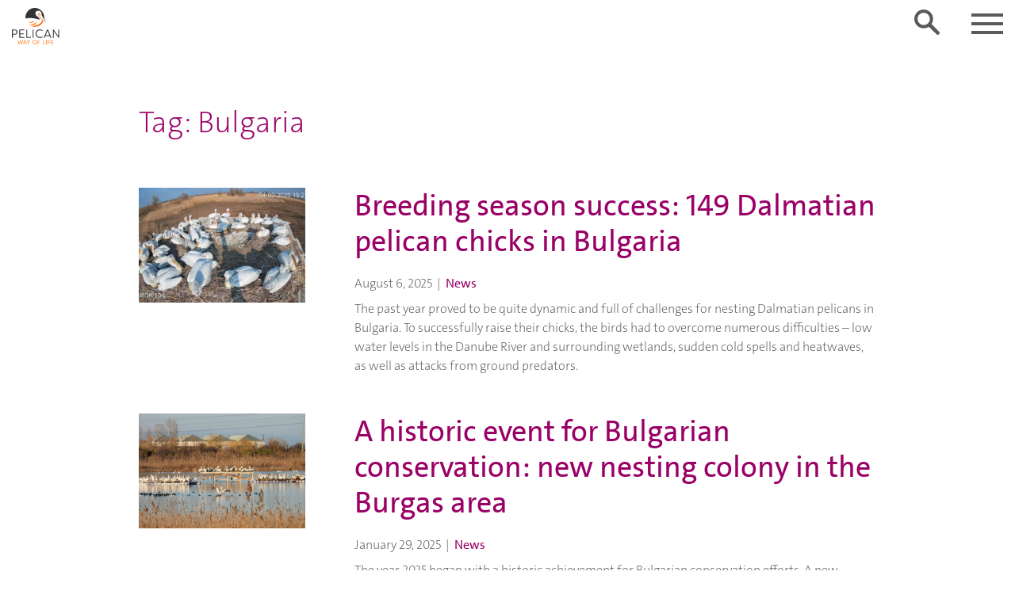

--- FILE ---
content_type: text/html; charset=UTF-8
request_url: https://life-pelicans.com/tag/bulgaria/
body_size: 18583
content:
<!doctype html>
<html lang="en-GB">
  <head> <script type="text/javascript">
/* <![CDATA[ */
var gform;gform||(document.addEventListener("gform_main_scripts_loaded",function(){gform.scriptsLoaded=!0}),document.addEventListener("gform/theme/scripts_loaded",function(){gform.themeScriptsLoaded=!0}),window.addEventListener("DOMContentLoaded",function(){gform.domLoaded=!0}),gform={domLoaded:!1,scriptsLoaded:!1,themeScriptsLoaded:!1,isFormEditor:()=>"function"==typeof InitializeEditor,callIfLoaded:function(o){return!(!gform.domLoaded||!gform.scriptsLoaded||!gform.themeScriptsLoaded&&!gform.isFormEditor()||(gform.isFormEditor()&&console.warn("The use of gform.initializeOnLoaded() is deprecated in the form editor context and will be removed in Gravity Forms 3.1."),o(),0))},initializeOnLoaded:function(o){gform.callIfLoaded(o)||(document.addEventListener("gform_main_scripts_loaded",()=>{gform.scriptsLoaded=!0,gform.callIfLoaded(o)}),document.addEventListener("gform/theme/scripts_loaded",()=>{gform.themeScriptsLoaded=!0,gform.callIfLoaded(o)}),window.addEventListener("DOMContentLoaded",()=>{gform.domLoaded=!0,gform.callIfLoaded(o)}))},hooks:{action:{},filter:{}},addAction:function(o,r,e,t){gform.addHook("action",o,r,e,t)},addFilter:function(o,r,e,t){gform.addHook("filter",o,r,e,t)},doAction:function(o){gform.doHook("action",o,arguments)},applyFilters:function(o){return gform.doHook("filter",o,arguments)},removeAction:function(o,r){gform.removeHook("action",o,r)},removeFilter:function(o,r,e){gform.removeHook("filter",o,r,e)},addHook:function(o,r,e,t,n){null==gform.hooks[o][r]&&(gform.hooks[o][r]=[]);var d=gform.hooks[o][r];null==n&&(n=r+"_"+d.length),gform.hooks[o][r].push({tag:n,callable:e,priority:t=null==t?10:t})},doHook:function(r,o,e){var t;if(e=Array.prototype.slice.call(e,1),null!=gform.hooks[r][o]&&((o=gform.hooks[r][o]).sort(function(o,r){return o.priority-r.priority}),o.forEach(function(o){"function"!=typeof(t=o.callable)&&(t=window[t]),"action"==r?t.apply(null,e):e[0]=t.apply(null,e)})),"filter"==r)return e[0]},removeHook:function(o,r,t,n){var e;null!=gform.hooks[o][r]&&(e=(e=gform.hooks[o][r]).filter(function(o,r,e){return!!(null!=n&&n!=o.tag||null!=t&&t!=o.priority)}),gform.hooks[o][r]=e)}});
/* ]]> */
</script>

  <meta charset="utf-8">
  <meta http-equiv="x-ua-compatible" content="ie=edge">
  <meta name="viewport" content="width=device-width, initial-scale=1, shrink-to-fit=no">
    <title>Tag: Bulgaria | Pelican way of LIFE</title>
	<style>img:is([sizes="auto" i], [sizes^="auto," i]) { contain-intrinsic-size: 3000px 1500px }</style>
	
<!-- The SEO Framework by Sybre Waaijer -->
<link rel="canonical" href="https://life-pelicans.com/tag/bulgaria/" />
<link rel="next" href="https://life-pelicans.com/tag/bulgaria/page/2/" />
<meta property="og:type" content="website" />
<meta property="og:locale" content="en_GB" />
<meta property="og:site_name" content="Pelican way of LIFE" />
<meta property="og:title" content="Tag: Bulgaria | Pelican way of LIFE" />
<meta property="og:url" content="https://life-pelicans.com/tag/bulgaria/" />
<meta property="og:image" content="https://life-pelicans.com/wp-content/uploads/sites/8/2020/02/cropped-Pelican-way-of-LIFE-icon-socials.png" />
<meta property="og:image:width" content="512" />
<meta property="og:image:height" content="512" />
<meta name="twitter:card" content="summary_large_image" />
<meta name="twitter:title" content="Tag: Bulgaria | Pelican way of LIFE" />
<meta name="twitter:image" content="https://life-pelicans.com/wp-content/uploads/sites/8/2020/02/cropped-Pelican-way-of-LIFE-icon-socials.png" />
<script type="application/ld+json">{"@context":"https://schema.org","@graph":[{"@type":"WebSite","@id":"https://life-pelicans.com/#/schema/WebSite","url":"https://life-pelicans.com/","name":"Pelican way of LIFE","description":"Pelican way of LIFE","inLanguage":"en-GB","potentialAction":{"@type":"SearchAction","target":{"@type":"EntryPoint","urlTemplate":"https://life-pelicans.com/search/{search_term_string}/"},"query-input":"required name=search_term_string"},"publisher":{"@type":"Organization","@id":"https://life-pelicans.com/#/schema/Organization","name":"Pelican way of LIFE","url":"https://life-pelicans.com/","logo":{"@type":"ImageObject","url":"https://life-pelicans.com/wp-content/uploads/sites/8/2020/02/cropped-Pelican-way-of-LIFE-icon-socials.png","contentUrl":"https://life-pelicans.com/wp-content/uploads/sites/8/2020/02/cropped-Pelican-way-of-LIFE-icon-socials.png","width":512,"height":512}}},{"@type":"CollectionPage","@id":"https://life-pelicans.com/tag/bulgaria/","url":"https://life-pelicans.com/tag/bulgaria/","name":"Tag: Bulgaria | Pelican way of LIFE","inLanguage":"en-GB","isPartOf":{"@id":"https://life-pelicans.com/#/schema/WebSite"},"breadcrumb":{"@type":"BreadcrumbList","@id":"https://life-pelicans.com/#/schema/BreadcrumbList","itemListElement":[{"@type":"ListItem","position":1,"item":"https://life-pelicans.com/","name":"Pelican way of LIFE"},{"@type":"ListItem","position":2,"name":"Tag: Bulgaria"}]}}]}</script>
<!-- / The SEO Framework by Sybre Waaijer | 1.83ms meta | 0.09ms boot -->

<link rel='dns-prefetch' href='//maps.googleapis.com' />

<link rel="stylesheet" href="https://life-pelicans.com/wp-includes/css/dist/block-library/style.min.css?ver=7fb5a7d1aada1949cc1a820daa76b6eb">
<style id='global-styles-inline-css' type='text/css'>
:root{--wp--preset--aspect-ratio--square: 1;--wp--preset--aspect-ratio--4-3: 4/3;--wp--preset--aspect-ratio--3-4: 3/4;--wp--preset--aspect-ratio--3-2: 3/2;--wp--preset--aspect-ratio--2-3: 2/3;--wp--preset--aspect-ratio--16-9: 16/9;--wp--preset--aspect-ratio--9-16: 9/16;--wp--preset--color--black: #000000;--wp--preset--color--cyan-bluish-gray: #abb8c3;--wp--preset--color--white: #ffffff;--wp--preset--color--pale-pink: #f78da7;--wp--preset--color--vivid-red: #cf2e2e;--wp--preset--color--luminous-vivid-orange: #ff6900;--wp--preset--color--luminous-vivid-amber: #fcb900;--wp--preset--color--light-green-cyan: #7bdcb5;--wp--preset--color--vivid-green-cyan: #00d084;--wp--preset--color--pale-cyan-blue: #8ed1fc;--wp--preset--color--vivid-cyan-blue: #0693e3;--wp--preset--color--vivid-purple: #9b51e0;--wp--preset--gradient--vivid-cyan-blue-to-vivid-purple: linear-gradient(135deg,rgba(6,147,227,1) 0%,rgb(155,81,224) 100%);--wp--preset--gradient--light-green-cyan-to-vivid-green-cyan: linear-gradient(135deg,rgb(122,220,180) 0%,rgb(0,208,130) 100%);--wp--preset--gradient--luminous-vivid-amber-to-luminous-vivid-orange: linear-gradient(135deg,rgba(252,185,0,1) 0%,rgba(255,105,0,1) 100%);--wp--preset--gradient--luminous-vivid-orange-to-vivid-red: linear-gradient(135deg,rgba(255,105,0,1) 0%,rgb(207,46,46) 100%);--wp--preset--gradient--very-light-gray-to-cyan-bluish-gray: linear-gradient(135deg,rgb(238,238,238) 0%,rgb(169,184,195) 100%);--wp--preset--gradient--cool-to-warm-spectrum: linear-gradient(135deg,rgb(74,234,220) 0%,rgb(151,120,209) 20%,rgb(207,42,186) 40%,rgb(238,44,130) 60%,rgb(251,105,98) 80%,rgb(254,248,76) 100%);--wp--preset--gradient--blush-light-purple: linear-gradient(135deg,rgb(255,206,236) 0%,rgb(152,150,240) 100%);--wp--preset--gradient--blush-bordeaux: linear-gradient(135deg,rgb(254,205,165) 0%,rgb(254,45,45) 50%,rgb(107,0,62) 100%);--wp--preset--gradient--luminous-dusk: linear-gradient(135deg,rgb(255,203,112) 0%,rgb(199,81,192) 50%,rgb(65,88,208) 100%);--wp--preset--gradient--pale-ocean: linear-gradient(135deg,rgb(255,245,203) 0%,rgb(182,227,212) 50%,rgb(51,167,181) 100%);--wp--preset--gradient--electric-grass: linear-gradient(135deg,rgb(202,248,128) 0%,rgb(113,206,126) 100%);--wp--preset--gradient--midnight: linear-gradient(135deg,rgb(2,3,129) 0%,rgb(40,116,252) 100%);--wp--preset--font-size--small: 13px;--wp--preset--font-size--medium: 20px;--wp--preset--font-size--large: 36px;--wp--preset--font-size--x-large: 42px;--wp--preset--spacing--20: 0.44rem;--wp--preset--spacing--30: 0.67rem;--wp--preset--spacing--40: 1rem;--wp--preset--spacing--50: 1.5rem;--wp--preset--spacing--60: 2.25rem;--wp--preset--spacing--70: 3.38rem;--wp--preset--spacing--80: 5.06rem;--wp--preset--shadow--natural: 6px 6px 9px rgba(0, 0, 0, 0.2);--wp--preset--shadow--deep: 12px 12px 50px rgba(0, 0, 0, 0.4);--wp--preset--shadow--sharp: 6px 6px 0px rgba(0, 0, 0, 0.2);--wp--preset--shadow--outlined: 6px 6px 0px -3px rgba(255, 255, 255, 1), 6px 6px rgba(0, 0, 0, 1);--wp--preset--shadow--crisp: 6px 6px 0px rgba(0, 0, 0, 1);}:where(body) { margin: 0; }.wp-site-blocks > .alignleft { float: left; margin-right: 2em; }.wp-site-blocks > .alignright { float: right; margin-left: 2em; }.wp-site-blocks > .aligncenter { justify-content: center; margin-left: auto; margin-right: auto; }:where(.is-layout-flex){gap: 0.5em;}:where(.is-layout-grid){gap: 0.5em;}.is-layout-flow > .alignleft{float: left;margin-inline-start: 0;margin-inline-end: 2em;}.is-layout-flow > .alignright{float: right;margin-inline-start: 2em;margin-inline-end: 0;}.is-layout-flow > .aligncenter{margin-left: auto !important;margin-right: auto !important;}.is-layout-constrained > .alignleft{float: left;margin-inline-start: 0;margin-inline-end: 2em;}.is-layout-constrained > .alignright{float: right;margin-inline-start: 2em;margin-inline-end: 0;}.is-layout-constrained > .aligncenter{margin-left: auto !important;margin-right: auto !important;}.is-layout-constrained > :where(:not(.alignleft):not(.alignright):not(.alignfull)){margin-left: auto !important;margin-right: auto !important;}body .is-layout-flex{display: flex;}.is-layout-flex{flex-wrap: wrap;align-items: center;}.is-layout-flex > :is(*, div){margin: 0;}body .is-layout-grid{display: grid;}.is-layout-grid > :is(*, div){margin: 0;}body{padding-top: 0px;padding-right: 0px;padding-bottom: 0px;padding-left: 0px;}a:where(:not(.wp-element-button)){text-decoration: underline;}:root :where(.wp-element-button, .wp-block-button__link){background-color: #32373c;border-width: 0;color: #fff;font-family: inherit;font-size: inherit;line-height: inherit;padding: calc(0.667em + 2px) calc(1.333em + 2px);text-decoration: none;}.has-black-color{color: var(--wp--preset--color--black) !important;}.has-cyan-bluish-gray-color{color: var(--wp--preset--color--cyan-bluish-gray) !important;}.has-white-color{color: var(--wp--preset--color--white) !important;}.has-pale-pink-color{color: var(--wp--preset--color--pale-pink) !important;}.has-vivid-red-color{color: var(--wp--preset--color--vivid-red) !important;}.has-luminous-vivid-orange-color{color: var(--wp--preset--color--luminous-vivid-orange) !important;}.has-luminous-vivid-amber-color{color: var(--wp--preset--color--luminous-vivid-amber) !important;}.has-light-green-cyan-color{color: var(--wp--preset--color--light-green-cyan) !important;}.has-vivid-green-cyan-color{color: var(--wp--preset--color--vivid-green-cyan) !important;}.has-pale-cyan-blue-color{color: var(--wp--preset--color--pale-cyan-blue) !important;}.has-vivid-cyan-blue-color{color: var(--wp--preset--color--vivid-cyan-blue) !important;}.has-vivid-purple-color{color: var(--wp--preset--color--vivid-purple) !important;}.has-black-background-color{background-color: var(--wp--preset--color--black) !important;}.has-cyan-bluish-gray-background-color{background-color: var(--wp--preset--color--cyan-bluish-gray) !important;}.has-white-background-color{background-color: var(--wp--preset--color--white) !important;}.has-pale-pink-background-color{background-color: var(--wp--preset--color--pale-pink) !important;}.has-vivid-red-background-color{background-color: var(--wp--preset--color--vivid-red) !important;}.has-luminous-vivid-orange-background-color{background-color: var(--wp--preset--color--luminous-vivid-orange) !important;}.has-luminous-vivid-amber-background-color{background-color: var(--wp--preset--color--luminous-vivid-amber) !important;}.has-light-green-cyan-background-color{background-color: var(--wp--preset--color--light-green-cyan) !important;}.has-vivid-green-cyan-background-color{background-color: var(--wp--preset--color--vivid-green-cyan) !important;}.has-pale-cyan-blue-background-color{background-color: var(--wp--preset--color--pale-cyan-blue) !important;}.has-vivid-cyan-blue-background-color{background-color: var(--wp--preset--color--vivid-cyan-blue) !important;}.has-vivid-purple-background-color{background-color: var(--wp--preset--color--vivid-purple) !important;}.has-black-border-color{border-color: var(--wp--preset--color--black) !important;}.has-cyan-bluish-gray-border-color{border-color: var(--wp--preset--color--cyan-bluish-gray) !important;}.has-white-border-color{border-color: var(--wp--preset--color--white) !important;}.has-pale-pink-border-color{border-color: var(--wp--preset--color--pale-pink) !important;}.has-vivid-red-border-color{border-color: var(--wp--preset--color--vivid-red) !important;}.has-luminous-vivid-orange-border-color{border-color: var(--wp--preset--color--luminous-vivid-orange) !important;}.has-luminous-vivid-amber-border-color{border-color: var(--wp--preset--color--luminous-vivid-amber) !important;}.has-light-green-cyan-border-color{border-color: var(--wp--preset--color--light-green-cyan) !important;}.has-vivid-green-cyan-border-color{border-color: var(--wp--preset--color--vivid-green-cyan) !important;}.has-pale-cyan-blue-border-color{border-color: var(--wp--preset--color--pale-cyan-blue) !important;}.has-vivid-cyan-blue-border-color{border-color: var(--wp--preset--color--vivid-cyan-blue) !important;}.has-vivid-purple-border-color{border-color: var(--wp--preset--color--vivid-purple) !important;}.has-vivid-cyan-blue-to-vivid-purple-gradient-background{background: var(--wp--preset--gradient--vivid-cyan-blue-to-vivid-purple) !important;}.has-light-green-cyan-to-vivid-green-cyan-gradient-background{background: var(--wp--preset--gradient--light-green-cyan-to-vivid-green-cyan) !important;}.has-luminous-vivid-amber-to-luminous-vivid-orange-gradient-background{background: var(--wp--preset--gradient--luminous-vivid-amber-to-luminous-vivid-orange) !important;}.has-luminous-vivid-orange-to-vivid-red-gradient-background{background: var(--wp--preset--gradient--luminous-vivid-orange-to-vivid-red) !important;}.has-very-light-gray-to-cyan-bluish-gray-gradient-background{background: var(--wp--preset--gradient--very-light-gray-to-cyan-bluish-gray) !important;}.has-cool-to-warm-spectrum-gradient-background{background: var(--wp--preset--gradient--cool-to-warm-spectrum) !important;}.has-blush-light-purple-gradient-background{background: var(--wp--preset--gradient--blush-light-purple) !important;}.has-blush-bordeaux-gradient-background{background: var(--wp--preset--gradient--blush-bordeaux) !important;}.has-luminous-dusk-gradient-background{background: var(--wp--preset--gradient--luminous-dusk) !important;}.has-pale-ocean-gradient-background{background: var(--wp--preset--gradient--pale-ocean) !important;}.has-electric-grass-gradient-background{background: var(--wp--preset--gradient--electric-grass) !important;}.has-midnight-gradient-background{background: var(--wp--preset--gradient--midnight) !important;}.has-small-font-size{font-size: var(--wp--preset--font-size--small) !important;}.has-medium-font-size{font-size: var(--wp--preset--font-size--medium) !important;}.has-large-font-size{font-size: var(--wp--preset--font-size--large) !important;}.has-x-large-font-size{font-size: var(--wp--preset--font-size--x-large) !important;}
:where(.wp-block-post-template.is-layout-flex){gap: 1.25em;}:where(.wp-block-post-template.is-layout-grid){gap: 1.25em;}
:where(.wp-block-columns.is-layout-flex){gap: 2em;}:where(.wp-block-columns.is-layout-grid){gap: 2em;}
:root :where(.wp-block-pullquote){font-size: 1.5em;line-height: 1.6;}
</style>
<link rel="stylesheet" href="https://life-pelicans.com/wp-content/plugins/animate-it/assets/css/animate-animo.css?ver=7fb5a7d1aada1949cc1a820daa76b6eb">
<link rel="stylesheet" href="https://life-pelicans.com/wp-content/plugins/column-shortcodes//assets/css/shortcodes.css?ver=1.0.1">
<link rel="stylesheet" href="https://life-pelicans.com/wp-content/plugins/responsive-lightbox/assets/swipebox/swipebox.min.css?ver=1.5.2">
<link rel="stylesheet" href="https://life-pelicans.com/wp-content/plugins/wonderplugin-carousel/engine/wonderplugincarouselengine.css?ver=19.3.1PRO">
<link rel="stylesheet" href="https://life-pelicans.com/wp-content/plugins/wonderplugin-slider/engine/wonderpluginsliderengine.css?ver=14.1.1PRO">
<link rel="stylesheet" href="https://life-pelicans.com/wp-content/plugins/wonderplugin-tabs/font-awesome/css/font-awesome.min.css?ver=7.8.1PRO">
<link rel="stylesheet" href="https://life-pelicans.com/wp-content/plugins/wonderplugin-tabs/engine/wonderplugin-tabs-engine.css?ver=7.8.1PRO">
<link rel="stylesheet" href="https://life-pelicans.com/wp-content/plugins/complianz-gdpr-premium-multisite/assets/css/cookieblocker.min.css?ver=1757680794">
<link rel="stylesheet" href="https://life-pelicans.com/wp-content/plugins/tablepress/css/build/default.css?ver=3.2.1">
<link rel="stylesheet" href="https://life-pelicans.com/wp-content/plugins/tablepress-responsive-tables/css/tablepress-responsive.min.css?ver=1.8">
<link rel="stylesheet" href="https://life-pelicans.com/wp-content/themes/theme-rewildingeurope/dist/styles/main_5c721d33.css">
<script type="text/javascript" src="https://life-pelicans.com/wp-includes/js/jquery/jquery.min.js?ver=3.7.1" id="jquery-core-js"></script>
<script type="text/javascript" src="https://life-pelicans.com/wp-includes/js/jquery/jquery-migrate.min.js?ver=3.4.1" id="jquery-migrate-js"></script>
<script type="text/javascript" src="https://life-pelicans.com/wp-content/plugins/responsive-lightbox/assets/swipebox/jquery.swipebox.min.js?ver=1.5.2" id="responsive-lightbox-swipebox-js"></script>
<script type="text/javascript" src="https://life-pelicans.com/wp-includes/js/underscore.min.js?ver=1.13.7" id="underscore-js"></script>
<script type="text/javascript" src="https://life-pelicans.com/wp-content/plugins/responsive-lightbox/assets/infinitescroll/infinite-scroll.pkgd.min.js?ver=4.0.1" id="responsive-lightbox-infinite-scroll-js"></script>
<script type="text/javascript" id="responsive-lightbox-js-before">
/* <![CDATA[ */
var rlArgs = {"script":"swipebox","selector":"lightbox","customEvents":"","activeGalleries":true,"animation":true,"hideCloseButtonOnMobile":false,"removeBarsOnMobile":false,"hideBars":true,"hideBarsDelay":5000,"videoMaxWidth":1080,"useSVG":true,"loopAtEnd":false,"woocommerce_gallery":false,"ajaxurl":"https:\/\/life-pelicans.com\/wp-admin\/admin-ajax.php","nonce":"f6309452dc","preview":false,"postId":2162,"scriptExtension":false};
/* ]]> */
</script>
<script type="text/javascript" src="https://life-pelicans.com/wp-content/plugins/responsive-lightbox/js/front.js?ver=2.5.3" id="responsive-lightbox-js"></script>
<script type="text/javascript" src="https://life-pelicans.com/wp-content/plugins/wonderplugin-carousel/engine/wonderplugincarouselskins.js?ver=19.3.1PRO" id="wonderplugin-carousel-skins-script-js"></script>
<script type="text/javascript" src="https://life-pelicans.com/wp-content/plugins/wonderplugin-carousel/engine/wonderplugincarousel.js?ver=19.3.1PRO" id="wonderplugin-carousel-script-js"></script>
<script type="text/javascript" src="https://life-pelicans.com/wp-content/plugins/wonderplugin-slider/engine/wonderpluginsliderskins.js?ver=14.1.1PRO" id="wonderplugin-slider-skins-script-js"></script>
<script type="text/javascript" src="https://life-pelicans.com/wp-content/plugins/wonderplugin-slider/engine/wonderpluginslider.js?ver=14.1.1PRO" id="wonderplugin-slider-script-js"></script>
<script type="text/javascript" src="https://life-pelicans.com/wp-content/plugins/wonderplugin-tabs/engine/wonderplugin-tabs-engine.js?ver=7.8.1PRO" id="wonderplugin-tabs-engine-script-js"></script>
			<style>.cmplz-hidden {
					display: none !important;
				}</style><link rel="icon" href="https://life-pelicans.com/wp-content/uploads/sites/8/2020/02/cropped-Pelican-way-of-LIFE-icon-socials-32x32.png" sizes="32x32" />
<link rel="icon" href="https://life-pelicans.com/wp-content/uploads/sites/8/2020/02/cropped-Pelican-way-of-LIFE-icon-socials-192x192.png" sizes="192x192" />
<link rel="apple-touch-icon" href="https://life-pelicans.com/wp-content/uploads/sites/8/2020/02/cropped-Pelican-way-of-LIFE-icon-socials-180x180.png" />
<meta name="msapplication-TileImage" content="https://life-pelicans.com/wp-content/uploads/sites/8/2020/02/cropped-Pelican-way-of-LIFE-icon-socials-270x270.png" />
<meta name="generator" content="WP Rocket 3.19.4" data-wpr-features="wpr_preload_links wpr_desktop" /></head>
  <body data-cmplz=1 class="archive tag tag-bulgaria tag-32 wp-theme-theme-rewildingeuroperesources">
    <!--[if gte IE 9]><!-->
<script>
  // SVG spritesheet include
  (function(){
    var xhr = new XMLHttpRequest();
    xhr.onreadystatechange = function(){
      if (xhr.readyState == 4 && xhr.status == 200){
        var div = document.createElement("div");
        div.style.display = "none";
        div.innerHTML = xhr.responseText;
        document.body.insertBefore(div, document.body.childNodes[0]);
      } else if (xhr.readyState == 4) {
        console.log('Fetching spritesheet failed with status: ' + xhr.status)
      }
    }
    xhr.open("GET", "https://life-pelicans.com/wp-content/themes/theme-rewildingeurope/dist/svg-sprites/sprites.svg", true);
    xhr.send();
  })()
</script>
<!--<![endif]-->        <div class="navBar_placeholder "></div>

<header
  class="navBar navBar-expand-custom ">

   
    <a class="navBar_brand" href="https://life-pelicans.com/">
            <img class="navBar_logo" src="https://life-pelicans.com/wp-content/uploads/sites/8/2020/02/Pelican-way-of-LIFE-RGB.svg" alt="Pelican way of LIFE">
              <img class="navBar_logo navBar_logo-white" src="https://life-pelicans.com/wp-content/uploads/sites/8/2020/02/Pelican-way-of-LIFE-RGB-white.svg"
           alt="Pelican way of LIFE">

      </a>

  <button class="navBar_toggle navbar-toggler" type="button" data-toggle="collapse" data-target="#navbarToggle"
          aria-controls="navbarToggle" aria-expanded="false" aria-label="Toggle navigation">
    <span class="icon-bar"></span>
    <span class="icon-bar"></span>
    <span class="icon-bar"></span>
  </button>

  <div class="navBar_search navBar_search-mobile">
    <a href="#" class="navBar_searchButton collapsed" data-toggle="collapse" data-target="#searchFormToggleMobile"
       aria-controls="searchFormToggleMobile" aria-expanded="false" aria-label="Toggle search form">
      <div class="u-scalingSvg">
        <svg class="u-scalingSvg_shape">
          <use xlink:href="#shape-search"/>
        </svg>
      </div>
    </a>
    <div class="navBar_searchToggle">
      <div class="collapse" id="searchFormToggleMobile">
        <div class="navBar_searchForm">
          <form role="search" method="get" class="search-form" action="https://life-pelicans.com/">
				<label>
					<span class="screen-reader-text">Search for:</span>
					<input type="search" class="search-field" placeholder="Search &hellip;" value="" name="s" />
				</label>
				<input type="submit" class="search-submit" value="Search" />
			</form>
        </div>
      </div>
    </div>
  </div>

  <div class="navBar_collapse">
    <div class="collapse navbar-collapse" id="navbarToggle">
      
      <nav class="navBar_menu ">
                  <ul id="menu-main-menu" class="mainMenu"><li class="menu-item menu-home"><a href="https://life-pelicans.com/">Home</a></li>
<li class="menu-item menu-activities"><a href="https://life-pelicans.com/project-activities/">Activities</a></li>
<li class="menu-item menu-areas"><a href="https://life-pelicans.com/areas/">Areas</a></li>
<li class="menu-item menu-news"><a href="https://life-pelicans.com/category/news/">News</a></li>
<li class="menu-item menu-track-the-pelican"><a href="https://life-pelicans.com/track-the-dalmatian-pelicans/">Track the pelican</a></li>
<li class="menu-item menu-item-has-children menu-publications"><a href="https://life-pelicans.com/publications/">Publications</a>
<ul class="sub-menu">
	<li class="menu-item menu-promotional-materials"><a href="https://life-pelicans.com/promotional-materials/">Promotional materials</a></li>
</ul>
</li>
<li class="menu-item menu-partners"><a href="https://life-pelicans.com/partners/">Partners</a></li>
<li class="menu-item menu-contact"><a href="https://life-pelicans.com/contact/">Contact</a></li>
</ul>
              </nav>

      
      <div class="navBar_search">
        <a href="#" class="navBar_searchButton collapsed" data-toggle="collapse" data-target="#searchFormToggle"
           aria-controls="searchFormToggle" aria-expanded="false" aria-label="Toggle search form">
          <div class="u-scalingSvg">
            <svg class="u-scalingSvg_shape">
              <use xlink:href="#shape-search"/>
            </svg>
          </div>
        </a>
        <div class="navBar_searchToggle">
          <div class="collapse" id="searchFormToggle">
            <div class="navBar_searchForm">
              <form role="search" method="get" class="search-form" action="https://life-pelicans.com/">
				<label>
					<span class="screen-reader-text">Search for:</span>
					<input type="search" class="search-field" placeholder="Search &hellip;" value="" name="s" />
				</label>
				<input type="submit" class="search-submit" value="Search" />
			</form>
            </div>
          </div>
        </div>
      </div>

    </div>
  </div>

</header>
    <div data-rocket-location-hash="114e821ccf25948ab7dbf181ab5279a1" class="wrap" role="document">
      <div data-rocket-location-hash="56a72839269bcd4bb5298575b2a72325" class="content">
        <main data-rocket-location-hash="b5a32e165be85a4941fa5dca620b7020" class="main">
          
  <section class="section">
    <div class="container">

              <div class="blockHeader">
          <h2 class="blockHeader_title">
            Tag: Bulgaria
          </h2>
        </div>
      
      
               <article class="postPreview">
  <div class="row">
    <div class="col-md-3">
      <a href="https://life-pelicans.com/news/breeding-season-success-149-dalmatian-pelican-chicks-in-bulgaria/" class="postPreview_image" style="background-image:url('https://life-pelicans.com/wp-content/uploads/sites/8/2025/08/Kalimok2_ed-690x388.jpg');">

      </a>
    </div>
    <div class="col-md-9">
      <div class="postPreview_content">
        <h2 class="postPreview_title">
          <a href="https://life-pelicans.com/news/breeding-season-success-149-dalmatian-pelican-chicks-in-bulgaria/">
            Breeding season success: 149 Dalmatian pelican chicks in Bulgaria
          </a>
        </h2>

        <div class="postPreview_meta">
          <span>August 6, 2025</span>
          <span>&nbsp;|&nbsp;</span>
          <span><a href="https://life-pelicans.com/category/news/" rel="category tag">News</a></span>
        </div>

        <div class="postPreview_excerpt">
          <p>The past year proved to be quite dynamic and full of challenges for nesting Dalmatian pelicans in Bulgaria. To successfully raise their chicks, the birds had to overcome numerous difficulties – low water levels in the Danube River and surrounding wetlands, sudden cold spells and heatwaves, as well as attacks from ground predators.</p>
        </div>
      </div>
    </div>
  </div>
</article>
               <article class="postPreview">
  <div class="row">
    <div class="col-md-3">
      <a href="https://life-pelicans.com/news/a-historic-event-for-bulgarian-conservation-new-nesting-colony-in-the-burgas-area/" class="postPreview_image" style="background-image:url('https://life-pelicans.com/wp-content/uploads/sites/8/2025/01/DSCN4295_ed-641x430.jpg');">

      </a>
    </div>
    <div class="col-md-9">
      <div class="postPreview_content">
        <h2 class="postPreview_title">
          <a href="https://life-pelicans.com/news/a-historic-event-for-bulgarian-conservation-new-nesting-colony-in-the-burgas-area/">
            A historic event for Bulgarian conservation: new nesting colony in the Burgas area
          </a>
        </h2>

        <div class="postPreview_meta">
          <span>January 29, 2025</span>
          <span>&nbsp;|&nbsp;</span>
          <span><a href="https://life-pelicans.com/category/news/" rel="category tag">News</a></span>
        </div>

        <div class="postPreview_excerpt">
          <p>The year 2025 began with a historic achievement for Bulgarian conservation efforts. A new breeding colony of the endangered Dalmatian pelican has been established in Bulgaria. The birds have occupied artificial islands built by the Bulgarian Society for the Protection of Birds (BSPB) within the Natura 2000 site &#8220;Mandra-Poda Complex&#8221; near the city of Burgas. This marks the fourth breeding site for the species in Bulgaria, alongside Lake Srebarna, Persin Island (Belene), and the Kalimok-Brushlen Protected Area.</p>
        </div>
      </div>
    </div>
  </div>
</article>
               <article class="postPreview">
  <div class="row">
    <div class="col-md-3">
      <a href="https://life-pelicans.com/news/waiting-for-dalmatian-pelicans-in-persina-nature-park/" class="postPreview_image" style="background-image:url('https://life-pelicans.com/wp-content/uploads/sites/8/2025/01/470671891_601534799096706_3327574907073760688_n-573x430.jpg');">

      </a>
    </div>
    <div class="col-md-9">
      <div class="postPreview_content">
        <h2 class="postPreview_title">
          <a href="https://life-pelicans.com/news/waiting-for-dalmatian-pelicans-in-persina-nature-park/">
            Waiting for Dalmatian pelicans in Persina Nature Park
          </a>
        </h2>

        <div class="postPreview_meta">
          <span>January 23, 2025</span>
          <span>&nbsp;|&nbsp;</span>
          <span><a href="https://life-pelicans.com/category/news/" rel="category tag">News</a></span>
        </div>

        <div class="postPreview_excerpt">
          <p>At the end of 2024, significant strides have been made in enhancing the nesting of Dalmatian pelicans in Persina Nature Park in Bulgaria. The Directorate of the Park has completed the construction and repair of four wooden nesting platforms, crucial for the survival and reproduction of these magnificent birds.</p>
        </div>
      </div>
    </div>
  </div>
</article>
               <article class="postPreview">
  <div class="row">
    <div class="col-md-3">
      <a href="https://life-pelicans.com/news/international-census-of-wintering-pelicans-conducted-on-the-balkan-peninsula/" class="postPreview_image" style="background-image:url('https://life-pelicans.com/wp-content/uploads/sites/8/2024/12/Dalmatian-pelicans_Zornitsa-Petkova-643x430.jpg');">

      </a>
    </div>
    <div class="col-md-9">
      <div class="postPreview_content">
        <h2 class="postPreview_title">
          <a href="https://life-pelicans.com/news/international-census-of-wintering-pelicans-conducted-on-the-balkan-peninsula/">
            International census of wintering pelicans conducted on the Balkan peninsula
          </a>
        </h2>

        <div class="postPreview_meta">
          <span>December 27, 2024</span>
          <span>&nbsp;|&nbsp;</span>
          <span><a href="https://life-pelicans.com/category/news/" rel="category tag">News</a></span>
        </div>

        <div class="postPreview_excerpt">
          <p>An international census of wintering Dalmatian pelicans on the Balkan Peninsula took place at the end of this year. The census aimed to collect data on the population size and distribution of the endangered Dalmatian pelican in the surveyed area.</p>
        </div>
      </div>
    </div>
  </div>
</article>
               <article class="postPreview">
  <div class="row">
    <div class="col-md-3">
      <a href="https://life-pelicans.com/news/updating-nesting-platforms-for-dalmatian-pelicans-in-bulgaria/" class="postPreview_image" style="background-image:url('https://life-pelicans.com/wp-content/uploads/sites/8/2024/11/Platform_Damyan-Petkov-573x430.jpg');">

      </a>
    </div>
    <div class="col-md-9">
      <div class="postPreview_content">
        <h2 class="postPreview_title">
          <a href="https://life-pelicans.com/news/updating-nesting-platforms-for-dalmatian-pelicans-in-bulgaria/">
            Updating nesting platforms for Dalmatian pelicans in Bulgaria
          </a>
        </h2>

        <div class="postPreview_meta">
          <span>November 19, 2024</span>
          <span>&nbsp;|&nbsp;</span>
          <span><a href="https://life-pelicans.com/category/news/" rel="category tag">News</a></span>
        </div>

        <div class="postPreview_excerpt">
          <p>At the end of October, a team of experts and volunteers from the Bulgarian Society for the Protection of Birds (BSPB) carried out several activities to improve nesting conditions for the protected Dalmatian pelican in the &#8220;Kalimok-Brushlen&#8221; Protected Area.</p>
        </div>
      </div>
    </div>
  </div>
</article>
               <article class="postPreview">
  <div class="row">
    <div class="col-md-3">
      <a href="https://life-pelicans.com/news/youth-volunteers-step-up-for-pelican-conservation-in-persina-nature-park/" class="postPreview_image" style="background-image:url('https://life-pelicans.com/wp-content/uploads/sites/8/2024/10/Persina-Volunteer-camp-2024_5-645x430.jpg');">

      </a>
    </div>
    <div class="col-md-9">
      <div class="postPreview_content">
        <h2 class="postPreview_title">
          <a href="https://life-pelicans.com/news/youth-volunteers-step-up-for-pelican-conservation-in-persina-nature-park/">
            Youth volunteers step up for pelican conservation in Persina Nature Park
          </a>
        </h2>

        <div class="postPreview_meta">
          <span>October 25, 2024</span>
          <span>&nbsp;|&nbsp;</span>
          <span><a href="https://life-pelicans.com/category/news/" rel="category tag">News</a></span>
        </div>

        <div class="postPreview_excerpt">
          <p>The third edition of the volunteer conservation camp organized by the Directorate of Persina Nature Park under the &#8220;Pelican Way of LIFE&#8221; initiative recently took place.</p>
        </div>
      </div>
    </div>
  </div>
</article>
               <article class="postPreview">
  <div class="row">
    <div class="col-md-3">
      <a href="https://life-pelicans.com/news/three-years-of-tracking-the-journeys-and-adventures-of-the-pelican/" class="postPreview_image" style="background-image:url('https://life-pelicans.com/wp-content/uploads/sites/8/2023/10/Vaya-in-Izrael2_Avi-Livne_ed-571x430.jpg');">

      </a>
    </div>
    <div class="col-md-9">
      <div class="postPreview_content">
        <h2 class="postPreview_title">
          <a href="https://life-pelicans.com/news/three-years-of-tracking-the-journeys-and-adventures-of-the-pelican/">
            Three years of tracking the journeys and adventures of the pelican
          </a>
        </h2>

        <div class="postPreview_meta">
          <span>October 4, 2024</span>
          <span>&nbsp;|&nbsp;</span>
          <span><a href="https://life-pelicans.com/category/news/" rel="category tag">News</a></span>
        </div>

        <div class="postPreview_excerpt">
          <p>It has been three years since the Bulgarian Society for the Protection of Birds (BSPB) started tracking the journeys and adventures of the Great white pelican named Vaya. On September 15, 2021, the team successfully captured and tagged a female Great white pelican with a satellite transmitter in the area of Lake Burgas. This is the first Great white pelican tagged with a transmitter in Bulgaria.</p>
        </div>
      </div>
    </div>
  </div>
</article>
               <article class="postPreview">
  <div class="row">
    <div class="col-md-3">
      <a href="https://life-pelicans.com/news/a-workshop-on-the-conservation-of-the-dalmatian-pelican-in-bulgaria/" class="postPreview_image" style="background-image:url('https://life-pelicans.com/wp-content/uploads/sites/8/2024/09/261270249_4588540397894232_8991639161229940080_n_ed-633x430.jpg');">

      </a>
    </div>
    <div class="col-md-9">
      <div class="postPreview_content">
        <h2 class="postPreview_title">
          <a href="https://life-pelicans.com/news/a-workshop-on-the-conservation-of-the-dalmatian-pelican-in-bulgaria/">
            A workshop on the conservation of the Dalmatian pelican in Bulgaria
          </a>
        </h2>

        <div class="postPreview_meta">
          <span>September 24, 2024</span>
          <span>&nbsp;|&nbsp;</span>
          <span><a href="https://life-pelicans.com/category/news/" rel="category tag">News</a></span>
        </div>

        <div class="postPreview_excerpt">
          <p>On September 17, a one-day seminar focused on activities for the conservation of the Dalmatian pelican in Bulgaria took place in Ruse. </p>
        </div>
      </div>
    </div>
  </div>
</article>
               <article class="postPreview">
  <div class="row">
    <div class="col-md-3">
      <a href="https://life-pelicans.com/news/the-danube-birds-on-the-varna-summer-international-music-festival/" class="postPreview_image" style="background-image:url('https://life-pelicans.com/wp-content/uploads/sites/8/2024/09/Photo_Varna-Summer-International-Music-Festival2-645x430.jpg');">

      </a>
    </div>
    <div class="col-md-9">
      <div class="postPreview_content">
        <h2 class="postPreview_title">
          <a href="https://life-pelicans.com/news/the-danube-birds-on-the-varna-summer-international-music-festival/">
            The Danube birds on the Varna Summer international music festival
          </a>
        </h2>

        <div class="postPreview_meta">
          <span>September 20, 2024</span>
          <span>&nbsp;|&nbsp;</span>
          <span><a href="https://life-pelicans.com/category/news/" rel="category tag">News</a></span>
        </div>

        <div class="postPreview_excerpt">
          <p>An exhibition dedicated to the birds of the Danube and their habitats is on display in the Sea Garden in Varna in Bulgaria until September 22. The symbol of the exhibition is the Dalmatian pelican.</p>
        </div>
      </div>
    </div>
  </div>
</article>
               <article class="postPreview">
  <div class="row">
    <div class="col-md-3">
      <a href="https://life-pelicans.com/news/the-volunteer-conservation-brigade-helped-the-pelicans-near-burgas/" class="postPreview_image" style="background-image:url('https://life-pelicans.com/wp-content/uploads/sites/8/2024/09/Sofia_Petrova_ed-573x430.jpg');">

      </a>
    </div>
    <div class="col-md-9">
      <div class="postPreview_content">
        <h2 class="postPreview_title">
          <a href="https://life-pelicans.com/news/the-volunteer-conservation-brigade-helped-the-pelicans-near-burgas/">
            The volunteer conservation brigade helped the pelicans near Burgas
          </a>
        </h2>

        <div class="postPreview_meta">
          <span>September 6, 2024</span>
          <span>&nbsp;|&nbsp;</span>
          <span><a href="https://life-pelicans.com/category/news/" rel="category tag">News</a></span>
        </div>

        <div class="postPreview_excerpt">
          <p>A volunteer conservation brigade, organized by the Bulgarian Society for the Protection of Birds (BSPB) in the area of Burgas, brought together nearly 60 volunteers from August 24 to September 1 to help protect nature and birds.</p>
        </div>
      </div>
    </div>
  </div>
</article>
            
      <div class="postPagination">
        <div class="postPagination_wrap">
          <span aria-current="page" class="page-numbers current">1</span>
<a class="page-numbers" href="https://life-pelicans.com/tag/bulgaria/page/2/">2</a>
<a class="page-numbers" href="https://life-pelicans.com/tag/bulgaria/page/3/">3</a>
<span class="page-numbers dots">&hellip;</span>
<a class="page-numbers" href="https://life-pelicans.com/tag/bulgaria/page/6/">6</a>
<a class="next page-numbers" href="https://life-pelicans.com/tag/bulgaria/page/2/">Next &raquo;</a>
        </div>
      </div>
      
    </div>
  </section>

        </main>
              </div>
    </div>
    
            
            <div class="socialBanner">
  <div class="socialBanner_left">
          <div class="socialBanner_content">
        
                <div class='gf_browser_unknown gform_wrapper gform_legacy_markup_wrapper gform-theme--no-framework' data-form-theme='legacy' data-form-index='0' id='gform_wrapper_1' ><form method='post' enctype='multipart/form-data'  id='gform_1'  action='/tag/bulgaria/' data-formid='1' novalidate>
                        <div class='gform-body gform_body'><ul id='gform_fields_1' class='gform_fields top_label form_sublabel_below description_below validation_below'><li id="field_1_2" class="gfield gfield--type-honeypot gform_validation_container field_sublabel_below gfield--has-description field_description_below field_validation_below gfield_visibility_visible"  ><label class='gfield_label gform-field-label' for='input_1_2'>Company</label><div class='ginput_container'><input name='input_2' id='input_1_2' type='text' value='' autocomplete='new-password'/></div><div class='gfield_description' id='gfield_description_1_2'>This field is for validation purposes and should be left unchanged.</div></li><li id="field_1_1" class="gfield gfield--type-email field_sublabel_below gfield--no-description field_description_below field_validation_below gfield_visibility_visible"  ><label class='gfield_label gform-field-label' for='input_1_1'>Subscribe to our newsletter:</label><div class='ginput_container ginput_container_email'>
                            <input name='input_1' id='input_1_1' type='email' value='' class='medium' tabindex='435'    aria-invalid="false"  />
                        </div></li></ul></div>
        <div class='gform-footer gform_footer top_label'> <input type='submit' id='gform_submit_button_1' class='gform_button button' onclick='gform.submission.handleButtonClick(this);' data-submission-type='submit' value='Sign up' tabindex='436' /> 
            <input type='hidden' class='gform_hidden' name='gform_submission_method' data-js='gform_submission_method_1' value='postback' />
            <input type='hidden' class='gform_hidden' name='gform_theme' data-js='gform_theme_1' id='gform_theme_1' value='legacy' />
            <input type='hidden' class='gform_hidden' name='gform_style_settings' data-js='gform_style_settings_1' id='gform_style_settings_1' value='' />
            <input type='hidden' class='gform_hidden' name='is_submit_1' value='1' />
            <input type='hidden' class='gform_hidden' name='gform_submit' value='1' />
            
            <input type='hidden' class='gform_hidden' name='gform_unique_id' value='' />
            <input type='hidden' class='gform_hidden' name='state_1' value='WyJbXSIsIjk2NzQ2NjYwYWQ1OTkyZDJkNzhhZDY2MmRlMTE2ZmU0Il0=' />
            <input type='hidden' autocomplete='off' class='gform_hidden' name='gform_target_page_number_1' id='gform_target_page_number_1' value='0' />
            <input type='hidden' autocomplete='off' class='gform_hidden' name='gform_source_page_number_1' id='gform_source_page_number_1' value='1' />
            <input type='hidden' name='gform_field_values' value='' />
            
        </div>
                        </form>
                        </div><script type="text/javascript">
/* <![CDATA[ */
 gform.initializeOnLoaded( function() {gformInitSpinner( 1, 'https://life-pelicans.com/wp-content/plugins/gravityforms/images/spinner.svg', true );jQuery('#gform_ajax_frame_1').on('load',function(){var contents = jQuery(this).contents().find('*').html();var is_postback = contents.indexOf('GF_AJAX_POSTBACK') >= 0;if(!is_postback){return;}var form_content = jQuery(this).contents().find('#gform_wrapper_1');var is_confirmation = jQuery(this).contents().find('#gform_confirmation_wrapper_1').length > 0;var is_redirect = contents.indexOf('gformRedirect(){') >= 0;var is_form = form_content.length > 0 && ! is_redirect && ! is_confirmation;var mt = parseInt(jQuery('html').css('margin-top'), 10) + parseInt(jQuery('body').css('margin-top'), 10) + 100;if(is_form){jQuery('#gform_wrapper_1').html(form_content.html());if(form_content.hasClass('gform_validation_error')){jQuery('#gform_wrapper_1').addClass('gform_validation_error');} else {jQuery('#gform_wrapper_1').removeClass('gform_validation_error');}setTimeout( function() { /* delay the scroll by 50 milliseconds to fix a bug in chrome */  }, 50 );if(window['gformInitDatepicker']) {gformInitDatepicker();}if(window['gformInitPriceFields']) {gformInitPriceFields();}var current_page = jQuery('#gform_source_page_number_1').val();gformInitSpinner( 1, 'https://life-pelicans.com/wp-content/plugins/gravityforms/images/spinner.svg', true );jQuery(document).trigger('gform_page_loaded', [1, current_page]);window['gf_submitting_1'] = false;}else if(!is_redirect){var confirmation_content = jQuery(this).contents().find('.GF_AJAX_POSTBACK').html();if(!confirmation_content){confirmation_content = contents;}jQuery('#gform_wrapper_1').replaceWith(confirmation_content);jQuery(document).trigger('gform_confirmation_loaded', [1]);window['gf_submitting_1'] = false;wp.a11y.speak(jQuery('#gform_confirmation_message_1').text());}else{jQuery('#gform_1').append(contents);if(window['gformRedirect']) {gformRedirect();}}jQuery(document).trigger("gform_pre_post_render", [{ formId: "1", currentPage: "current_page", abort: function() { this.preventDefault(); } }]);        if (event && event.defaultPrevented) {                return;        }        const gformWrapperDiv = document.getElementById( "gform_wrapper_1" );        if ( gformWrapperDiv ) {            const visibilitySpan = document.createElement( "span" );            visibilitySpan.id = "gform_visibility_test_1";            gformWrapperDiv.insertAdjacentElement( "afterend", visibilitySpan );        }        const visibilityTestDiv = document.getElementById( "gform_visibility_test_1" );        let postRenderFired = false;        function triggerPostRender() {            if ( postRenderFired ) {                return;            }            postRenderFired = true;            gform.core.triggerPostRenderEvents( 1, current_page );            if ( visibilityTestDiv ) {                visibilityTestDiv.parentNode.removeChild( visibilityTestDiv );            }        }        function debounce( func, wait, immediate ) {            var timeout;            return function() {                var context = this, args = arguments;                var later = function() {                    timeout = null;                    if ( !immediate ) func.apply( context, args );                };                var callNow = immediate && !timeout;                clearTimeout( timeout );                timeout = setTimeout( later, wait );                if ( callNow ) func.apply( context, args );            };        }        const debouncedTriggerPostRender = debounce( function() {            triggerPostRender();        }, 200 );        if ( visibilityTestDiv && visibilityTestDiv.offsetParent === null ) {            const observer = new MutationObserver( ( mutations ) => {                mutations.forEach( ( mutation ) => {                    if ( mutation.type === 'attributes' && visibilityTestDiv.offsetParent !== null ) {                        debouncedTriggerPostRender();                        observer.disconnect();                    }                });            });            observer.observe( document.body, {                attributes: true,                childList: false,                subtree: true,                attributeFilter: [ 'style', 'class' ],            });        } else {            triggerPostRender();        }    } );} ); 
/* ]]> */
</script>

      </div>
      </div>
  <div class="socialBanner_right">
    <div class="socialBanner_content">
      <div class="socialBanner_social">
        <div class="socialIcons">
  
      <a href="https://www.facebook.com/pelican.LIFE" class="socialIcons_icon" target="_blank">
      <div class="u-scalingSvg">
        <svg class="u-scalingSvg_shape">
          <use xlink:href="#shape-facebook" />
        </svg>
      </div>
    </a>
    
  
  
      <a href="https://www.instagram.com/pelican.way.of.life/" class="socialIcons_icon" target="_blank">
      <div class="u-scalingSvg">
        <svg class="u-scalingSvg_shape">
          <use xlink:href="#shape-instagram" />
        </svg>
      </div>
    </a>
    
      <a href="https://www.youtube.com/playlist?list=PLGUT9SiahgEDukAIJry25IABrbXPxajV-" class="socialIcons_icon" target="_blank">
      <div class="u-scalingSvg">
        <svg class="u-scalingSvg_shape">
          <use xlink:href="#shape-youtube" />
        </svg>
      </div>
    </a>
    
    
</div>      </div>
    </div>
  </div>
</div>
<footer data-rocket-location-hash="d6c5528b1cac0a7c484cbab16f51e4d0" class="footer">
  <div data-rocket-location-hash="ba98dc459e140acde448b4b167841547" class="footer_menu">
        <ul id="menu-footer-menu" class="menu"><li class="menu-item menu-home"><a href="https://life-pelicans.com/">Home</a></li>
<li class="menu-item menu-activities"><a href="https://life-pelicans.com/project-activities/">Activities</a></li>
<li class="menu-item menu-areas"><a href="https://life-pelicans.com/areas/">Areas</a></li>
<li class="menu-item menu-news"><a href="https://life-pelicans.com/category/news/">News</a></li>
<li class="menu-item menu-publications"><a href="https://life-pelicans.com/publications/">Publications</a></li>
<li class="menu-item menu-promotional-materials"><a href="https://life-pelicans.com/promotional-materials/">Promotional materials</a></li>
<li class="menu-item menu-partners"><a href="https://life-pelicans.com/partners/">Partners</a></li>
<li class="menu-item menu-contact"><a href="https://life-pelicans.com/contact/">Contact</a></li>
<li class="menu-item menu-track-the-pelican"><a href="https://life-pelicans.com/track-the-dalmatian-pelicans/">Track the pelican</a></li>
</ul>
      </div>

  

</footer>            
      <script type="speculationrules">
{"prefetch":[{"source":"document","where":{"and":[{"href_matches":"\/*"},{"not":{"href_matches":["\/wp-*.php","\/wp-admin\/*","\/wp-content\/uploads\/sites\/8\/*","\/wp-content\/*","\/wp-content\/plugins\/*","\/wp-content\/themes\/theme-rewildingeurope\/resources\/*","\/*\\?(.+)"]}},{"not":{"selector_matches":"a[rel~=\"nofollow\"]"}},{"not":{"selector_matches":".no-prefetch, .no-prefetch a"}}]},"eagerness":"conservative"}]}
</script>

<!-- Consent Management powered by Complianz | GDPR/CCPA Cookie Consent https://wordpress.org/plugins/complianz-gdpr -->
<div id="cmplz-cookiebanner-container"><div class="cmplz-cookiebanner cmplz-hidden banner-1 coockie-banner optin cmplz-center cmplz-categories-type-view-preferences" aria-modal="true" data-nosnippet="true" role="dialog" aria-live="polite" aria-labelledby="cmplz-header-1-optin" aria-describedby="cmplz-message-1-optin">
	<div class="cmplz-header">
		<div class="cmplz-logo"></div>
		<div class="cmplz-title" id="cmplz-header-1-optin">Manage Cookie Consent</div>
		<div class="cmplz-close" tabindex="0" role="button" aria-label="close-dialog">
			<svg aria-hidden="true" focusable="false" data-prefix="fas" data-icon="times" class="svg-inline--fa fa-times fa-w-11" role="img" xmlns="http://www.w3.org/2000/svg" viewBox="0 0 352 512"><path fill="currentColor" d="M242.72 256l100.07-100.07c12.28-12.28 12.28-32.19 0-44.48l-22.24-22.24c-12.28-12.28-32.19-12.28-44.48 0L176 189.28 75.93 89.21c-12.28-12.28-32.19-12.28-44.48 0L9.21 111.45c-12.28 12.28-12.28 32.19 0 44.48L109.28 256 9.21 356.07c-12.28 12.28-12.28 32.19 0 44.48l22.24 22.24c12.28 12.28 32.2 12.28 44.48 0L176 322.72l100.07 100.07c12.28 12.28 32.2 12.28 44.48 0l22.24-22.24c12.28-12.28 12.28-32.19 0-44.48L242.72 256z"></path></svg>
		</div>
	</div>

	<div class="cmplz-divider cmplz-divider-header"></div>
	<div class="cmplz-body">
		<div class="cmplz-message" id="cmplz-message-1-optin">We use cookies to optimise our website and our service.</div>
		<!-- categories start -->
		<div class="cmplz-categories">
			<details class="cmplz-category cmplz-functional" >
				<summary>
						<span class="cmplz-category-header">
							<span class="cmplz-category-title">Functional</span>
							<span class='cmplz-always-active'>
								<span class="cmplz-banner-checkbox">
									<input type="checkbox"
										   id="cmplz-functional-optin"
										   data-category="cmplz_functional"
										   class="cmplz-consent-checkbox cmplz-functional"
										   size="40"
										   value="1"/>
									<label class="cmplz-label" for="cmplz-functional-optin"><span class="screen-reader-text">Functional</span></label>
								</span>
								Always active							</span>
							<span class="cmplz-icon cmplz-open">
								<svg xmlns="http://www.w3.org/2000/svg" viewBox="0 0 448 512"  height="18" ><path d="M224 416c-8.188 0-16.38-3.125-22.62-9.375l-192-192c-12.5-12.5-12.5-32.75 0-45.25s32.75-12.5 45.25 0L224 338.8l169.4-169.4c12.5-12.5 32.75-12.5 45.25 0s12.5 32.75 0 45.25l-192 192C240.4 412.9 232.2 416 224 416z"/></svg>
							</span>
						</span>
				</summary>
				<div class="cmplz-description">
					<span class="cmplz-description-functional">The technical storage or access is strictly necessary for the legitimate purpose of enabling the use of a specific service explicitly requested by the subscriber or user, or for the sole purpose of carrying out the transmission of a communication over an electronic communications network.</span>
				</div>
			</details>

			<details class="cmplz-category cmplz-preferences" >
				<summary>
						<span class="cmplz-category-header">
							<span class="cmplz-category-title">Preferences</span>
							<span class="cmplz-banner-checkbox">
								<input type="checkbox"
									   id="cmplz-preferences-optin"
									   data-category="cmplz_preferences"
									   class="cmplz-consent-checkbox cmplz-preferences"
									   size="40"
									   value="1"/>
								<label class="cmplz-label" for="cmplz-preferences-optin"><span class="screen-reader-text">Preferences</span></label>
							</span>
							<span class="cmplz-icon cmplz-open">
								<svg xmlns="http://www.w3.org/2000/svg" viewBox="0 0 448 512"  height="18" ><path d="M224 416c-8.188 0-16.38-3.125-22.62-9.375l-192-192c-12.5-12.5-12.5-32.75 0-45.25s32.75-12.5 45.25 0L224 338.8l169.4-169.4c12.5-12.5 32.75-12.5 45.25 0s12.5 32.75 0 45.25l-192 192C240.4 412.9 232.2 416 224 416z"/></svg>
							</span>
						</span>
				</summary>
				<div class="cmplz-description">
					<span class="cmplz-description-preferences">The technical storage or access is necessary for the legitimate purpose of storing preferences that are not requested by the subscriber or user.</span>
				</div>
			</details>

			<details class="cmplz-category cmplz-statistics" >
				<summary>
						<span class="cmplz-category-header">
							<span class="cmplz-category-title">Statistics</span>
							<span class="cmplz-banner-checkbox">
								<input type="checkbox"
									   id="cmplz-statistics-optin"
									   data-category="cmplz_statistics"
									   class="cmplz-consent-checkbox cmplz-statistics"
									   size="40"
									   value="1"/>
								<label class="cmplz-label" for="cmplz-statistics-optin"><span class="screen-reader-text">Statistics</span></label>
							</span>
							<span class="cmplz-icon cmplz-open">
								<svg xmlns="http://www.w3.org/2000/svg" viewBox="0 0 448 512"  height="18" ><path d="M224 416c-8.188 0-16.38-3.125-22.62-9.375l-192-192c-12.5-12.5-12.5-32.75 0-45.25s32.75-12.5 45.25 0L224 338.8l169.4-169.4c12.5-12.5 32.75-12.5 45.25 0s12.5 32.75 0 45.25l-192 192C240.4 412.9 232.2 416 224 416z"/></svg>
							</span>
						</span>
				</summary>
				<div class="cmplz-description">
					<span class="cmplz-description-statistics">The technical storage or access that is used exclusively for statistical purposes.</span>
					<span class="cmplz-description-statistics-anonymous">The technical storage or access that is used exclusively for anonymous statistical purposes. Without a subpoena, voluntary compliance on the part of your Internet Service Provider, or additional records from a third party, information stored or retrieved for this purpose alone cannot usually be used to identify you.</span>
				</div>
			</details>
			<details class="cmplz-category cmplz-marketing" >
				<summary>
						<span class="cmplz-category-header">
							<span class="cmplz-category-title">Marketing</span>
							<span class="cmplz-banner-checkbox">
								<input type="checkbox"
									   id="cmplz-marketing-optin"
									   data-category="cmplz_marketing"
									   class="cmplz-consent-checkbox cmplz-marketing"
									   size="40"
									   value="1"/>
								<label class="cmplz-label" for="cmplz-marketing-optin"><span class="screen-reader-text">Marketing</span></label>
							</span>
							<span class="cmplz-icon cmplz-open">
								<svg xmlns="http://www.w3.org/2000/svg" viewBox="0 0 448 512"  height="18" ><path d="M224 416c-8.188 0-16.38-3.125-22.62-9.375l-192-192c-12.5-12.5-12.5-32.75 0-45.25s32.75-12.5 45.25 0L224 338.8l169.4-169.4c12.5-12.5 32.75-12.5 45.25 0s12.5 32.75 0 45.25l-192 192C240.4 412.9 232.2 416 224 416z"/></svg>
							</span>
						</span>
				</summary>
				<div class="cmplz-description">
					<span class="cmplz-description-marketing">The technical storage or access is required to create user profiles to send advertising, or to track the user on a website or across several websites for similar marketing purposes.</span>
				</div>
			</details>
		</div><!-- categories end -->
			</div>

	<div class="cmplz-links cmplz-information">
		<a class="cmplz-link cmplz-manage-options cookie-statement" href="#" data-relative_url="#cmplz-manage-consent-container">Manage options</a>
		<a class="cmplz-link cmplz-manage-third-parties cookie-statement" href="#" data-relative_url="#cmplz-cookies-overview">Manage services</a>
		<a class="cmplz-link cmplz-manage-vendors tcf cookie-statement" href="#" data-relative_url="#cmplz-tcf-wrapper">Manage {vendor_count} vendors</a>
		<a class="cmplz-link cmplz-external cmplz-read-more-purposes tcf" target="_blank" rel="noopener noreferrer nofollow" href="https://cookiedatabase.org/tcf/purposes/">Read more about these purposes</a>
			</div>

	<div class="cmplz-divider cmplz-footer"></div>

	<div class="cmplz-buttons">
		<button class="cmplz-btn cmplz-accept">ACCEPT</button>
		<button class="cmplz-btn cmplz-deny">Deny</button>
		<button class="cmplz-btn cmplz-view-preferences">VIEW PREFERENCES</button>
		<button class="cmplz-btn cmplz-save-preferences">SAVE PREFERENCES</button>
		<a class="cmplz-btn cmplz-manage-options tcf cookie-statement" href="#" data-relative_url="#cmplz-manage-consent-container">VIEW PREFERENCES</a>
			</div>

	<div class="cmplz-links cmplz-documents">
		<a class="cmplz-link cookie-statement" href="#" data-relative_url="">{title}</a>
		<a class="cmplz-link privacy-statement" href="#" data-relative_url="">{title}</a>
		<a class="cmplz-link impressum" href="#" data-relative_url="">{title}</a>
			</div>

</div>
</div>
					<div id="cmplz-manage-consent" data-nosnippet="true"><button class="cmplz-btn cmplz-hidden cmplz-manage-consent manage-consent-1">Manage consent</button>

</div><link rel="stylesheet" href="https://life-pelicans.com/wp-content/plugins/gravityforms/legacy/css/formreset.min.css?ver=2.9.23.2">
<link rel="stylesheet" href="https://life-pelicans.com/wp-content/plugins/gravityforms/legacy/css/formsmain.min.css?ver=2.9.23.2">
<link rel="stylesheet" href="https://life-pelicans.com/wp-content/plugins/gravityforms/legacy/css/readyclass.min.css?ver=2.9.23.2">
<link rel="stylesheet" href="https://life-pelicans.com/wp-content/plugins/gravityforms/legacy/css/browsers.min.css?ver=2.9.23.2">
<script type="text/javascript" src="https://life-pelicans.com/wp-content/plugins/animate-it/assets/js/animo.min.js?ver=1.0.3" id="edsanimate-animo-script-js"></script>
<script type="text/javascript" src="https://life-pelicans.com/wp-content/plugins/animate-it/assets/js/jquery.ba-throttle-debounce.min.js?ver=1.1" id="edsanimate-throttle-debounce-script-js"></script>
<script type="text/javascript" src="https://life-pelicans.com/wp-content/plugins/animate-it/assets/js/viewportchecker.js?ver=1.4.4" id="viewportcheck-script-js"></script>
<script type="text/javascript" src="https://life-pelicans.com/wp-content/plugins/animate-it/assets/js/edsanimate.js?ver=1.4.4" id="edsanimate-script-js"></script>
<script type="text/javascript" id="edsanimate-site-script-js-extra">
/* <![CDATA[ */
var edsanimate_options = {"offset":"75","hide_hz_scrollbar":"1","hide_vl_scrollbar":"0"};
/* ]]> */
</script>
<script type="text/javascript" src="https://life-pelicans.com/wp-content/plugins/animate-it/assets/js/edsanimate.site.js?ver=1.4.5" id="edsanimate-site-script-js"></script>
<script type="text/javascript" id="pll_cookie_script-js-after">
/* <![CDATA[ */
(function() {
				var expirationDate = new Date();
				expirationDate.setTime( expirationDate.getTime() + 31536000 * 1000 );
				document.cookie = "pll_language=en; expires=" + expirationDate.toUTCString() + "; path=/; domain=life-pelicans.com; secure; SameSite=Lax";
			}());
/* ]]> */
</script>
<script type="text/javascript" id="rocket-browser-checker-js-after">
/* <![CDATA[ */
"use strict";var _createClass=function(){function defineProperties(target,props){for(var i=0;i<props.length;i++){var descriptor=props[i];descriptor.enumerable=descriptor.enumerable||!1,descriptor.configurable=!0,"value"in descriptor&&(descriptor.writable=!0),Object.defineProperty(target,descriptor.key,descriptor)}}return function(Constructor,protoProps,staticProps){return protoProps&&defineProperties(Constructor.prototype,protoProps),staticProps&&defineProperties(Constructor,staticProps),Constructor}}();function _classCallCheck(instance,Constructor){if(!(instance instanceof Constructor))throw new TypeError("Cannot call a class as a function")}var RocketBrowserCompatibilityChecker=function(){function RocketBrowserCompatibilityChecker(options){_classCallCheck(this,RocketBrowserCompatibilityChecker),this.passiveSupported=!1,this._checkPassiveOption(this),this.options=!!this.passiveSupported&&options}return _createClass(RocketBrowserCompatibilityChecker,[{key:"_checkPassiveOption",value:function(self){try{var options={get passive(){return!(self.passiveSupported=!0)}};window.addEventListener("test",null,options),window.removeEventListener("test",null,options)}catch(err){self.passiveSupported=!1}}},{key:"initRequestIdleCallback",value:function(){!1 in window&&(window.requestIdleCallback=function(cb){var start=Date.now();return setTimeout(function(){cb({didTimeout:!1,timeRemaining:function(){return Math.max(0,50-(Date.now()-start))}})},1)}),!1 in window&&(window.cancelIdleCallback=function(id){return clearTimeout(id)})}},{key:"isDataSaverModeOn",value:function(){return"connection"in navigator&&!0===navigator.connection.saveData}},{key:"supportsLinkPrefetch",value:function(){var elem=document.createElement("link");return elem.relList&&elem.relList.supports&&elem.relList.supports("prefetch")&&window.IntersectionObserver&&"isIntersecting"in IntersectionObserverEntry.prototype}},{key:"isSlowConnection",value:function(){return"connection"in navigator&&"effectiveType"in navigator.connection&&("2g"===navigator.connection.effectiveType||"slow-2g"===navigator.connection.effectiveType)}}]),RocketBrowserCompatibilityChecker}();
/* ]]> */
</script>
<script type="text/javascript" id="rocket-preload-links-js-extra">
/* <![CDATA[ */
var RocketPreloadLinksConfig = {"excludeUris":"\/(?:.+\/)?feed(?:\/(?:.+\/?)?)?$|\/(?:.+\/)?embed\/|\/(index.php\/)?(.*)wp-json(\/.*|$)|\/refer\/|\/go\/|\/recommend\/|\/recommends\/","usesTrailingSlash":"1","imageExt":"jpg|jpeg|gif|png|tiff|bmp|webp|avif|pdf|doc|docx|xls|xlsx|php","fileExt":"jpg|jpeg|gif|png|tiff|bmp|webp|avif|pdf|doc|docx|xls|xlsx|php|html|htm","siteUrl":"https:\/\/life-pelicans.com","onHoverDelay":"100","rateThrottle":"3"};
/* ]]> */
</script>
<script type="text/javascript" id="rocket-preload-links-js-after">
/* <![CDATA[ */
(function() {
"use strict";var r="function"==typeof Symbol&&"symbol"==typeof Symbol.iterator?function(e){return typeof e}:function(e){return e&&"function"==typeof Symbol&&e.constructor===Symbol&&e!==Symbol.prototype?"symbol":typeof e},e=function(){function i(e,t){for(var n=0;n<t.length;n++){var i=t[n];i.enumerable=i.enumerable||!1,i.configurable=!0,"value"in i&&(i.writable=!0),Object.defineProperty(e,i.key,i)}}return function(e,t,n){return t&&i(e.prototype,t),n&&i(e,n),e}}();function i(e,t){if(!(e instanceof t))throw new TypeError("Cannot call a class as a function")}var t=function(){function n(e,t){i(this,n),this.browser=e,this.config=t,this.options=this.browser.options,this.prefetched=new Set,this.eventTime=null,this.threshold=1111,this.numOnHover=0}return e(n,[{key:"init",value:function(){!this.browser.supportsLinkPrefetch()||this.browser.isDataSaverModeOn()||this.browser.isSlowConnection()||(this.regex={excludeUris:RegExp(this.config.excludeUris,"i"),images:RegExp(".("+this.config.imageExt+")$","i"),fileExt:RegExp(".("+this.config.fileExt+")$","i")},this._initListeners(this))}},{key:"_initListeners",value:function(e){-1<this.config.onHoverDelay&&document.addEventListener("mouseover",e.listener.bind(e),e.listenerOptions),document.addEventListener("mousedown",e.listener.bind(e),e.listenerOptions),document.addEventListener("touchstart",e.listener.bind(e),e.listenerOptions)}},{key:"listener",value:function(e){var t=e.target.closest("a"),n=this._prepareUrl(t);if(null!==n)switch(e.type){case"mousedown":case"touchstart":this._addPrefetchLink(n);break;case"mouseover":this._earlyPrefetch(t,n,"mouseout")}}},{key:"_earlyPrefetch",value:function(t,e,n){var i=this,r=setTimeout(function(){if(r=null,0===i.numOnHover)setTimeout(function(){return i.numOnHover=0},1e3);else if(i.numOnHover>i.config.rateThrottle)return;i.numOnHover++,i._addPrefetchLink(e)},this.config.onHoverDelay);t.addEventListener(n,function e(){t.removeEventListener(n,e,{passive:!0}),null!==r&&(clearTimeout(r),r=null)},{passive:!0})}},{key:"_addPrefetchLink",value:function(i){return this.prefetched.add(i.href),new Promise(function(e,t){var n=document.createElement("link");n.rel="prefetch",n.href=i.href,n.onload=e,n.onerror=t,document.head.appendChild(n)}).catch(function(){})}},{key:"_prepareUrl",value:function(e){if(null===e||"object"!==(void 0===e?"undefined":r(e))||!1 in e||-1===["http:","https:"].indexOf(e.protocol))return null;var t=e.href.substring(0,this.config.siteUrl.length),n=this._getPathname(e.href,t),i={original:e.href,protocol:e.protocol,origin:t,pathname:n,href:t+n};return this._isLinkOk(i)?i:null}},{key:"_getPathname",value:function(e,t){var n=t?e.substring(this.config.siteUrl.length):e;return n.startsWith("/")||(n="/"+n),this._shouldAddTrailingSlash(n)?n+"/":n}},{key:"_shouldAddTrailingSlash",value:function(e){return this.config.usesTrailingSlash&&!e.endsWith("/")&&!this.regex.fileExt.test(e)}},{key:"_isLinkOk",value:function(e){return null!==e&&"object"===(void 0===e?"undefined":r(e))&&(!this.prefetched.has(e.href)&&e.origin===this.config.siteUrl&&-1===e.href.indexOf("?")&&-1===e.href.indexOf("#")&&!this.regex.excludeUris.test(e.href)&&!this.regex.images.test(e.href))}}],[{key:"run",value:function(){"undefined"!=typeof RocketPreloadLinksConfig&&new n(new RocketBrowserCompatibilityChecker({capture:!0,passive:!0}),RocketPreloadLinksConfig).init()}}]),n}();t.run();
}());
/* ]]> */
</script>
<script data-service="acf-custom-maps" data-category="marketing" type="text/plain" data-cmplz-src="https://maps.googleapis.com/maps/api/js?key=AIzaSyDEQJzAqnhWFO9Ss8vmts7eeSnfz3FdF5c&amp;ver=3" id="google-map-js"></script>
<script type="text/javascript" src="https://life-pelicans.com/wp-content/themes/theme-rewildingeurope/dist/scripts/main_5c721d33.js" id="sage/main.js-js"></script>
<script type="text/javascript" id="cmplz-cookiebanner-js-extra">
/* <![CDATA[ */
var complianz = {"prefix":"cmplz_","user_banner_id":"1","set_cookies":[],"block_ajax_content":"0","banner_version":"29","version":"7.5.4.1","store_consent":"1","do_not_track_enabled":"","consenttype":"optin","region":"eu","geoip":"1","dismiss_timeout":"","disable_cookiebanner":"","soft_cookiewall":"1","dismiss_on_scroll":"","cookie_expiry":"365","url":"https:\/\/life-pelicans.com\/wp-json\/complianz\/v1\/","locale":"lang=en&locale=en_GB","set_cookies_on_root":"0","cookie_domain":"","current_policy_id":"13","cookie_path":"\/","categories":{"statistics":"statistics","marketing":"marketing"},"tcf_active":"","placeholdertext":"Click to accept marketing cookies and enable this content","css_file":"https:\/\/life-pelicans.com\/wp-content\/uploads\/sites\/8\/complianz\/css\/banner-{banner_id}-{type}.css?v=29","page_links":{"eu":{"cookie-statement":{"title":"Cookie Policy ","url":"https:\/\/life-pelicans.com\/cookie-policy-eu\/"},"privacy-statement":{"title":"Privacy Statement ","url":"https:\/\/life-pelicans.com\/privacy-statement-eu\/"}}},"tm_categories":"","forceEnableStats":"","preview":"","clean_cookies":"","aria_label":"Click to accept marketing cookies and enable this content"};
/* ]]> */
</script>
<script defer type="text/javascript" src="https://life-pelicans.com/wp-content/plugins/complianz-gdpr-premium-multisite/cookiebanner/js/complianz.min.js?ver=1757680793" id="cmplz-cookiebanner-js"></script>
<script type="text/javascript" id="cmplz-cookiebanner-js-after">
/* <![CDATA[ */
	let cmplzBlockedContent = document.querySelector(".cmplz-blocked-content-notice");
	if ( cmplzBlockedContent) {
	        cmplzBlockedContent.addEventListener("click", function(event) {
            event.stopPropagation();
        });
	}
    
/* ]]> */
</script>
<script type="text/javascript" src="https://life-pelicans.com/wp-includes/js/dist/dom-ready.min.js?ver=f77871ff7694fffea381" id="wp-dom-ready-js"></script>
<script type="text/javascript" src="https://life-pelicans.com/wp-includes/js/dist/hooks.min.js?ver=4d63a3d491d11ffd8ac6" id="wp-hooks-js"></script>
<script type="text/javascript" src="https://life-pelicans.com/wp-includes/js/dist/i18n.min.js?ver=5e580eb46a90c2b997e6" id="wp-i18n-js"></script>
<script type="text/javascript" id="wp-i18n-js-after">
/* <![CDATA[ */
wp.i18n.setLocaleData( { "text direction\u0004ltr": [ "ltr" ] } );
/* ]]> */
</script>
<script type="text/javascript" id="wp-a11y-js-translations">
/* <![CDATA[ */
( function( domain, translations ) {
	var localeData = translations.locale_data[ domain ] || translations.locale_data.messages;
	localeData[""].domain = domain;
	wp.i18n.setLocaleData( localeData, domain );
} )( "default", {"translation-revision-date":"2025-11-13 00:57:08+0000","generator":"GlotPress\/4.0.3","domain":"messages","locale_data":{"messages":{"":{"domain":"messages","plural-forms":"nplurals=2; plural=n != 1;","lang":"en_GB"},"Notifications":["Notifications"]}},"comment":{"reference":"wp-includes\/js\/dist\/a11y.js"}} );
/* ]]> */
</script>
<script type="text/javascript" src="https://life-pelicans.com/wp-includes/js/dist/a11y.min.js?ver=3156534cc54473497e14" id="wp-a11y-js"></script>
<script type="text/javascript" defer='defer' src="https://life-pelicans.com/wp-content/plugins/gravityforms/js/jquery.json.min.js?ver=2.9.23.2" id="gform_json-js"></script>
<script type="text/javascript" id="gform_gravityforms-js-extra">
/* <![CDATA[ */
var gform_i18n = {"datepicker":{"days":{"monday":"Mo","tuesday":"Tu","wednesday":"We","thursday":"Th","friday":"Fr","saturday":"Sa","sunday":"Su"},"months":{"january":"January","february":"February","march":"March","april":"April","may":"May","june":"June","july":"July","august":"August","september":"September","october":"October","november":"November","december":"December"},"firstDay":1,"iconText":"Select date"}};
var gf_legacy_multi = [];
var gform_gravityforms = {"strings":{"invalid_file_extension":"This type of file is not allowed. Must be one of the following:","delete_file":"Delete this file","in_progress":"in progress","file_exceeds_limit":"File exceeds size limit","illegal_extension":"This type of file is not allowed.","max_reached":"Maximum number of files reached","unknown_error":"There was a problem while saving the file on the server","currently_uploading":"Please wait for the uploading to complete","cancel":"Cancel","cancel_upload":"Cancel this upload","cancelled":"Cancelled","error":"Error","message":"Message"},"vars":{"images_url":"https:\/\/life-pelicans.com\/wp-content\/plugins\/gravityforms\/images"}};
var gf_global = {"gf_currency_config":{"name":"U.S. Dollar","symbol_left":"$","symbol_right":"","symbol_padding":"","thousand_separator":",","decimal_separator":".","decimals":2,"code":"USD"},"base_url":"https:\/\/life-pelicans.com\/wp-content\/plugins\/gravityforms","number_formats":[],"spinnerUrl":"https:\/\/life-pelicans.com\/wp-content\/plugins\/gravityforms\/images\/spinner.svg","version_hash":"8c29d2642141578210b0ba2bfa79e2bb","strings":{"newRowAdded":"New row added.","rowRemoved":"Row removed","formSaved":"The form has been saved.  The content contains the link to return and complete the form."}};
/* ]]> */
</script>
<script type="text/javascript" defer='defer' src="https://life-pelicans.com/wp-content/plugins/gravityforms/js/gravityforms.min.js?ver=2.9.23.2" id="gform_gravityforms-js"></script>
<script type="text/javascript" defer='defer' src="https://life-pelicans.com/wp-content/plugins/gravityforms/assets/js/dist/utils.min.js?ver=380b7a5ec0757c78876bc8a59488f2f3" id="gform_gravityforms_utils-js"></script>
<script type="text/javascript" defer='defer' src="https://life-pelicans.com/wp-content/plugins/gravityforms/assets/js/dist/vendor-theme.min.js?ver=8673c9a2ff188de55f9073009ba56f5e" id="gform_gravityforms_theme_vendors-js"></script>
<script type="text/javascript" id="gform_gravityforms_theme-js-extra">
/* <![CDATA[ */
var gform_theme_config = {"common":{"form":{"honeypot":{"version_hash":"8c29d2642141578210b0ba2bfa79e2bb"},"ajax":{"ajaxurl":"https:\/\/life-pelicans.com\/wp-admin\/admin-ajax.php","ajax_submission_nonce":"189864c6a7","i18n":{"step_announcement":"Step %1$s of %2$s, %3$s","unknown_error":"There was an unknown error processing your request. Please try again."}}}},"hmr_dev":"","public_path":"https:\/\/life-pelicans.com\/wp-content\/plugins\/gravityforms\/assets\/js\/dist\/","config_nonce":"82af1e6df1"};
/* ]]> */
</script>
<script type="text/javascript" defer='defer' src="https://life-pelicans.com/wp-content/plugins/gravityforms/assets/js/dist/scripts-theme.min.js?ver=96b168b3a480baf99058dabf9338533b" id="gform_gravityforms_theme-js"></script>
				<script async data-category="functional"
						src="https://www.googletagmanager.com/gtag/js?id=G-76LKXH1QEQ"></script><!-- Statistics script Complianz GDPR/CCPA -->
						<script 							data-category="functional">window['gtag_enable_tcf_support'] = false;
window.dataLayer = window.dataLayer || [];
function gtag(){
	dataLayer.push(arguments);
}
gtag('set', 'dYWVlZG', true);
gtag('set', 'ads_data_redaction', false);
gtag('set', 'url_passthrough', false);
gtag('consent', 'default', {
	'security_storage': "granted",
	'functionality_storage': "granted",
	'personalization_storage': "denied",
	'analytics_storage': 'denied',
	'ad_storage': "denied",
	'ad_user_data': 'denied',
	'ad_personalization': 'denied',
});

document.addEventListener("cmplz_fire_categories", function (e) {
	function gtag(){
		dataLayer.push(arguments);
	}
	var consentedCategories = e.detail.categories;
	let preferences = 'denied';
	let statistics = 'denied';
	let marketing = 'denied';

	if (cmplz_in_array( 'preferences', consentedCategories )) {
		preferences = 'granted';
	}

	if (cmplz_in_array( 'statistics', consentedCategories )) {
		statistics = 'granted';
	}

	if (cmplz_in_array( 'marketing', consentedCategories )) {
		marketing = 'granted';
	}
	gtag('consent', 'update', {
		'security_storage': "granted",
		'functionality_storage': "granted",
		'personalization_storage': preferences,
		'analytics_storage': statistics,
		'ad_storage': marketing,
		'ad_user_data': marketing,
		'ad_personalization': marketing,
	});
});

gtag('js', new Date());
gtag('config', '' );
gtag('config', 'G-76LKXH1QEQ', {
	cookie_flags:'secure;samesite=none',
	
});

document.addEventListener("cmplz_revoke", function (e) {
	gtag('consent', 'update', {
		'security_storage': "granted",
		'functionality_storage': "granted",
		'personalization_storage': "denied",
		'analytics_storage': 'denied',
		'ad_storage': "denied",
		'ad_user_data': 'denied',
		'ad_personalization': 'denied',
	});
});
</script><script type="text/javascript">
/* <![CDATA[ */
 gform.initializeOnLoaded( function() { jQuery(document).on('gform_post_render', function(event, formId, currentPage){if(formId == 1) {} } );jQuery(document).on('gform_post_conditional_logic', function(event, formId, fields, isInit){} ) } ); 
/* ]]> */
</script>
<script type="text/javascript">
/* <![CDATA[ */
 gform.initializeOnLoaded( function() {jQuery(document).trigger("gform_pre_post_render", [{ formId: "1", currentPage: "1", abort: function() { this.preventDefault(); } }]);        if (event && event.defaultPrevented) {                return;        }        const gformWrapperDiv = document.getElementById( "gform_wrapper_1" );        if ( gformWrapperDiv ) {            const visibilitySpan = document.createElement( "span" );            visibilitySpan.id = "gform_visibility_test_1";            gformWrapperDiv.insertAdjacentElement( "afterend", visibilitySpan );        }        const visibilityTestDiv = document.getElementById( "gform_visibility_test_1" );        let postRenderFired = false;        function triggerPostRender() {            if ( postRenderFired ) {                return;            }            postRenderFired = true;            gform.core.triggerPostRenderEvents( 1, 1 );            if ( visibilityTestDiv ) {                visibilityTestDiv.parentNode.removeChild( visibilityTestDiv );            }        }        function debounce( func, wait, immediate ) {            var timeout;            return function() {                var context = this, args = arguments;                var later = function() {                    timeout = null;                    if ( !immediate ) func.apply( context, args );                };                var callNow = immediate && !timeout;                clearTimeout( timeout );                timeout = setTimeout( later, wait );                if ( callNow ) func.apply( context, args );            };        }        const debouncedTriggerPostRender = debounce( function() {            triggerPostRender();        }, 200 );        if ( visibilityTestDiv && visibilityTestDiv.offsetParent === null ) {            const observer = new MutationObserver( ( mutations ) => {                mutations.forEach( ( mutation ) => {                    if ( mutation.type === 'attributes' && visibilityTestDiv.offsetParent !== null ) {                        debouncedTriggerPostRender();                        observer.disconnect();                    }                });            });            observer.observe( document.body, {                attributes: true,                childList: false,                subtree: true,                attributeFilter: [ 'style', 'class' ],            });        } else {            triggerPostRender();        }    } ); 
/* ]]> */
</script>
    
  <script>var rocket_beacon_data = {"ajax_url":"https:\/\/life-pelicans.com\/wp-admin\/admin-ajax.php","nonce":"2bf7a0127b","url":"https:\/\/life-pelicans.com\/tag\/bulgaria","is_mobile":false,"width_threshold":1600,"height_threshold":700,"delay":500,"debug":null,"status":{"atf":true,"lrc":true,"preconnect_external_domain":true},"elements":"img, video, picture, p, main, div, li, svg, section, header, span","lrc_threshold":1800,"preconnect_external_domain_elements":["link","script","iframe"],"preconnect_external_domain_exclusions":["static.cloudflareinsights.com","rel=\"profile\"","rel=\"preconnect\"","rel=\"dns-prefetch\"","rel=\"icon\""]}</script><script data-name="wpr-wpr-beacon" src='https://life-pelicans.com/wp-content/plugins/wp-rocket/assets/js/wpr-beacon.min.js' async></script></body>
</html>

<!-- This website is like a Rocket, isn't it? Performance optimized by WP Rocket. Learn more: https://wp-rocket.me - Debug: cached@1769021114 -->

--- FILE ---
content_type: image/svg+xml
request_url: https://life-pelicans.com/wp-content/uploads/sites/8/2020/02/Pelican-way-of-LIFE-RGB.svg
body_size: 4912
content:
<?xml version="1.0" encoding="utf-8"?>
<!-- Generator: Adobe Illustrator 24.1.0, SVG Export Plug-In . SVG Version: 6.00 Build 0)  -->
<svg version="1.1" id="Layer_1" xmlns="http://www.w3.org/2000/svg" xmlns:xlink="http://www.w3.org/1999/xlink" x="0px" y="0px"
	 viewBox="0 0 550 420" style="enable-background:new 0 0 550 420;" xml:space="preserve">
<style type="text/css">
	.st0{fill:#FF6600;}
	.st1{fill:#333333;}
</style>
<g>
	<path class="st0" d="M230.012,197.971h-0.085c-11.126,0-21.681-2.44-31.161-6.813c3.625,0.373,7.174,0.603,10.473,0.684
		c3.638,0.09,6.973-0.002,10.207-0.28c6.901-0.594,13.343-2.039,21.302-4.394c11.687-3.46,26.648-8.883,38.242-15.989
		c6.895-4.226,12.599-9.047,16.936-13.147c-4.339,8.275-10.19,15.635-17.184,21.71C265.691,191.081,248.654,197.95,230.012,197.971
		 M210.016,169.97c-0.022-0.004-0.043-0.007-0.065-0.01c-8.64-1.392-16.531-4.608-23.346-9.189c2.768,0.744,5.495,1.365,8.047,1.842
		c2.815,0.524,5.417,0.871,7.962,1.06c5.434,0.402,10.617,0.087,17.093-0.748c9.509-1.224,21.805-3.564,31.699-7.632
		c5.883-2.419,10.916-5.449,14.797-8.09c-4.405,5.885-9.87,10.867-16.061,14.71C238.586,169.083,224.496,172.287,210.016,169.97
		 M317.437,73.146c-2.042-2.946-3.508-4.63-3.274-6.124c0.235-1.497,2.167-2.806,3.133-3.927c0.966-1.122,0.966-2.057-0.717-2.384
		c-1.684-0.327-5.049-0.047-5.891-0.327c-0.841-0.281,0.841-1.122,2.711-2.01c1.871-0.889,3.927-1.824,5.424-1.497
		c1.496,0.327,2.431,1.917,2.758,3.74c0.327,1.824,0.046,3.88,0.514,6.499c0.467,2.618,1.683,5.796,3.927,10.192
		c2.243,4.394,5.516,10.003,7.526,13.464c2.01,3.459,2.758,4.769,1.076,3.366c-1.684-1.402-5.798-5.517-9.163-9.676
		C322.096,80.298,319.478,76.091,317.437,73.146 M331.348,59.032c2.483-0.782,5.226,0.898,6.125,3.754
		c0.9,2.855-0.383,5.803-2.866,6.586c-2.483,0.783-5.226-0.898-6.125-3.753C327.582,62.764,328.865,59.815,331.348,59.032
		 M270.417,201.5c-9.494,4.388-20.068,6.837-31.214,6.837c-8.884,0-17.406-1.555-25.307-4.409
		c15.437,8.433,33.148,13.227,51.979,13.227c45.668,0,84.75-28.194,100.792-68.125c-5.536-5.488-12.111-13.26-18.766-20.953
		c-7.2-8.322-14.492-16.551-20.758-24.404c-6.264-7.855-11.5-15.334-13.743-21.785c-2.244-6.452-1.497-11.874-0.935-15.054
		c0.561-3.179,0.934-4.113-0.188-3.646c-1.121,0.467-3.74,2.337-5.141,5.704c-1.404,3.366-1.59,8.227,0.093,13.184
		c1.683,4.955,5.237,10.003,9.818,16.455c4.581,6.453,10.192,14.306,16.082,21.505c5.891,7.2,12.062,13.744,15.334,17.486
		c3.273,3.739,3.646,4.674,1.87,9.349c-1.776,4.675-5.704,13.09-12.435,21.037c-6.732,7.948-16.269,15.427-26.461,20.944
		c-10.192,5.518-21.036,9.069-33.472,11.407C275.505,200.72,272.984,201.134,270.417,201.5"/>
	<path class="st1" d="M272.82,45.989c0.411-0.577,1.047-1.351,2.196-2.255c1.964-1.542,5.423-3.459,8.579-4.487
		c3.155-1.03,6.008-1.17,6.148-1.426c0.14-0.258-2.432-0.632-5.61-1.076c-3.179-0.444-6.966-0.958-8.532-1.192
		s-0.912-0.187,1.52-0.257c2.431-0.07,6.638-0.258,10.916-0.047c4.278,0.211,8.626,0.818,10.168,0.772
		c1.543-0.047,0.28-0.748-1.753-2.244c-2.034-1.496-4.838-3.786-4.16-3.599c0.677,0.187,4.837,2.851,7.97,4.394
		c3.132,1.543,5.236,1.964,5.329,1.497c0.094-0.468-1.824-1.824-3.599-3.016c-1.777-1.192-3.413-2.22-2.409-1.8
		c1.005,0.421,4.652,2.291,6.943,3.507c2.291,1.215,3.226,1.776,2.688,0.818c-0.538-0.959-2.547-3.436-4.582-6.054
		c-2.033-2.618-4.09-5.377-2.571-4.184c1.52,1.192,6.615,6.334,9.327,9.139c2.711,2.805,3.039,3.273,3.225,1.52
		c0.188-1.753,0.235-5.727,0.142-8.859c-0.095-3.132-0.328-5.423-0.048-3.95c0.281,1.472,1.076,6.708,1.474,9.84
		c0.397,3.132,0.397,4.161,0.584,3.975c0.187-0.187,0.562-1.59,1.262-4.885c0.702-3.297,1.73-8.486,2.151-9.514
		c0.421-1.029,0.233,2.104-0.234,5.119c-0.468,3.015-1.216,5.914-0.35,5.306c0.865-0.608,3.341-4.721,4.137-5.446
		c0.795-0.725-0.094,1.94-1.051,4.091c-0.959,2.151-1.987,3.787-0.444,5.12c1.544,1.333,5.657,2.361,9.538,4.698
		c3.88,2.338,7.526,5.985,10.004,10.706c2.478,4.722,3.786,10.519,3.599,15.054c-0.187,4.534-1.869,7.807-2.197,10.051
		c-0.327,2.243,0.702,3.459,5.189,11.267c4.488,7.807,12.436,22.207,19.542,34.222c1.511,2.553,2.983,4.999,4.402,7.328
		c5.261,8.628,9.803,15.648,12.895,20.58c3.927,6.265,5.517,9.164,4.629,12.015c-0.085,0.273-0.193,0.546-0.319,0.817
		c1.087-0.928,1.976-1.856,2.521-2.782c1.287-2.189,0.65-4.371-1.532-8.964c-2.182-4.593-5.91-11.595-9.639-19.506
		c-2.25-4.776-4.501-9.883-6.751-15.121c0.221-2.832,0.334-5.695,0.334-8.584C374.452,48.612,325.84,0,265.876,0
		C205.91,0,157.299,48.612,157.299,108.577c0,4.742,0.303,9.413,0.893,13.993c7.54-2.046,16.28-3.69,25.23-4.685
		c11.377-1.267,23.093-1.483,36.025-0.989l1.336,0.053c13.464,0.562,28.263,1.87,42.768,4.348
		c14.505,2.477,28.718,6.122,38.395,8.881c9.676,2.758,14.819,4.627,17.578,4.112c2.758-0.513,3.132-3.412,2.243-6.311
		c-0.888-2.899-3.039-5.797-5.704-9.209c-2.665-3.413-5.844-7.34-9.865-11.688c-4.021-4.348-8.882-9.116-13.464-13.744
		c-0.847-0.856-1.685-1.707-2.505-2.563c-0.526,0.992-1.017,1.97-1.449,2.922c-1.139,2.505-1.879,4.839-2.25,6.634
		c-0.369,1.793-0.369,3.045-0.427,2.334c-0.056-0.713-0.171-3.388,0.051-5.711c0.047-0.494,2.396-16.029-0.397-7.657
		c-0.654,1.964-1.322,4.464-1.656,5.798c-0.333,1.335-0.333,1.506-0.333,0.765c0-0.74,0-2.39,0.569-5.749
		c1.871-11.036-0.653-3.605-2.361,2.049c-0.825,2.733-1.566,5.977-1.851,7.857c-0.116,0.764-0.156,1.301-0.165,1.639
		c-0.063-0.662-0.221-2.073-0.148-4.343c0.086-2.648,0.484-6.463,1.082-9.452c0.124-0.62,2.679-14.634-1.603-10.445
		c-1.38,1.353-2.294,2.284-3.134,3.787c-0.803,1.436-1.54,3.396-1.865,4.376c0.027-0.114,0.055-0.241,0.085-0.38
		c0.257-1.21,0.598-3.402,1.381-5.309c0.635-1.547,7.112-12.444,1.185-6.146c-2.035,2.163-4.393,4.695-5.585,6.047
		c-1.194,1.351-1.222,1.522-0.638,0.583c0.584-0.94,1.778-2.989,3.074-4.996c1.01-1.565,7.233-10.766,2.626-8.428
		c-1.039,0.526-1.497,0.997-1.925,1.603c-0.428,0.605-0.826,1.345-1.225,2.285c-0.4,0.939-0.797,2.078-0.811,1.921
		c-0.015-0.156,0.355-1.608,0.726-2.79c0.369-1.182,0.74-2.092,1.608-3.103c4.096-4.767,2.104-7.318-1.452-1.893
		c-0.839,1.281-1.437,2.876-1.921,4.725c-0.484,1.851-0.854,3.957-1.025,4.94c-0.171,0.981-0.142,0.839-0.071-0.925
		c0.071-1.765,0.185-5.153,1.014-7.956c0.828-2.803,2.371-5.023,3.852-6.631c1.129-1.227,3.072-4.439,0.003-2.651
		c-1.295,0.755-2.122,1.524-3.174,2.534s-2.335,2.263-2.947,2.89c-0.612,0.626-0.555,0.626-0.056-0.185s1.437-2.435,2.625-3.777
		c1.187-1.343,2.621-2.405,4.101-3.444c1.644-1.153,2.907-3.375-0.541-2.137c-0.932,0.334-1.644,0.789-2.377,1.458
		c-0.733,0.668-1.487,1.552-2.135,2.463c-0.647,0.91-1.189,1.85-1.481,2.369c-0.291,0.519-0.334,0.619-0.284,0.299
		c0.049-0.32,0.191-1.061,0.591-1.951c0.399-0.889,1.053-1.928,2.063-3.116c1.01-1.189,2.377-2.527,3.822-3.416
		c1.925-1.186,6.987-5.091,1.227-2.839c-0.764,0.298-1.419,0.725-2.28,1.359c-0.862,0.633-1.928,1.474-2.676,2.348
		c-0.747,0.876-1.174,1.786-1.359,2.142c-0.185,0.356-0.129,0.157,0.142-0.533c0.271-0.69,0.754-1.871,1.523-2.889
		c0.769-1.019,1.823-1.872,3.224-2.833c1.402-0.961,3.153-2.028,4.576-2.383c2.094-0.523,2.518-0.584,4.171-2.546
		c0.748-0.889,0-1.216-1.192-1.052c-1.193,0.163-2.829,0.817-4.839,1.823C276.096,43.967,273.97,45.164,272.82,45.989
		 M274.294,85.579c-0.204,0.867-0.308,0.95-0.043,0.132C274.263,85.669,274.279,85.625,274.294,85.579 M279.962,101.655
		c0.011,0.111,0.019,0.2,0.023,0.269C280.002,102.211,279.948,102.147,279.962,101.655"/>
	<path class="st0" d="M481.584,375.787c1.164,0,1.779-0.684,1.779-1.779v-0.821c0-1.164-0.616-1.848-1.779-1.848h-26.213
		c-1.163,0-1.848,0.684-1.848,1.848v44.213c0,1.163,0.684,1.848,1.848,1.848h26.213c1.164,0,1.779-0.684,1.779-1.848v-0.821
		c0-1.095-0.616-1.779-1.779-1.779H458.93v-16.768h19.506c1.163,0,1.848-0.684,1.848-1.848v-0.821c0-1.163-0.684-1.848-1.848-1.848
		H458.93v-17.726H481.584z M443.346,371.339h-26.213c-1.163,0-1.848,0.684-1.848,1.848v44.213c0,1.163,0.684,1.848,1.848,1.848
		h1.711c1.163,0,1.848-0.684,1.848-1.848v-19.369h19.506c1.163,0,1.848-0.684,1.848-1.848v-0.821c0-1.163-0.684-1.848-1.848-1.848
		h-19.506v-17.726h22.654c1.163,0,1.779-0.684,1.779-1.779v-0.821C445.125,372.023,444.509,371.339,443.346,371.339
		 M398.081,419.247h1.711c1.163,0,1.848-0.684,1.848-1.848v-44.213c0-1.164-0.684-1.848-1.848-1.848h-1.711
		c-1.164,0-1.848,0.684-1.848,1.848v44.213C396.233,418.563,396.917,419.247,398.081,419.247 M362.642,419.247h24.159
		c1.163,0,1.779-0.684,1.779-1.848v-0.821c0-1.095-0.684-1.779-1.779-1.779h-20.601v-41.612c0-1.164-0.684-1.848-1.848-1.848h-1.711
		c-1.164,0-1.848,0.684-1.848,1.848v44.213C360.795,418.563,361.479,419.247,362.642,419.247 M327.465,371.339h-26.213
		c-1.163,0-1.848,0.684-1.848,1.848v44.213c0,1.163,0.684,1.848,1.848,1.848h1.711c1.163,0,1.848-0.684,1.848-1.848v-19.369h19.506
		c1.164,0,1.848-0.684,1.848-1.848v-0.821c0-1.163-0.684-1.848-1.848-1.848h-19.506v-17.726h22.654c1.163,0,1.779-0.684,1.779-1.779
		v-0.821C329.244,372.023,328.629,371.339,327.465,371.339 M264.062,415.141c-10.608,0-19.3-8.692-19.3-19.848
		c0-11.156,8.692-19.848,19.3-19.848c10.608,0,19.369,8.692,19.369,19.848C283.431,406.449,274.67,415.141,264.062,415.141
		 M264.062,420c13.688,0,24.844-11.087,24.844-24.707s-11.156-24.707-24.844-24.707c-13.62,0-24.844,11.087-24.844,24.707
		S250.442,420,264.062,420 M190.626,419.247h1.779c1.163,0,1.779-0.684,1.779-1.848v-17.931l16.973-25.939
		c0.821-1.232,0.205-2.19-1.232-2.19h-2.259c-0.958,0-1.643,0.411-2.19,1.232l-14.03,22.175l-13.893-22.175
		c-0.479-0.89-1.232-1.232-2.19-1.232h-2.259c-1.437,0-2.053,0.958-1.232,2.19l16.973,25.939v17.931
		C188.847,418.563,189.531,419.247,190.626,419.247 M140.885,404.532l10.814-28.061l10.882,28.061H140.885z M131.988,419.247h1.711
		c1.095,0,1.779-0.479,2.122-1.506l3.422-8.76h24.981l3.422,8.76c0.411,1.027,1.095,1.506,2.19,1.506h1.643
		c1.369,0,1.916-0.821,1.437-2.122l-17.452-44.281c-0.342-1.027-1.095-1.506-2.122-1.506h-3.285c-1.027,0-1.779,0.479-2.122,1.506
		l-17.384,44.281C130.072,418.426,130.619,419.247,131.988,419.247 M82.745,419.247h1.711c1.095,0,1.779-0.479,2.053-1.506
		l11.361-36.616l11.361,36.616c0.342,1.027,1.027,1.506,2.053,1.506h1.711c1.027,0,1.711-0.479,2.053-1.506l14.03-44.281
		c0.342-1.3-0.274-2.122-1.574-2.122h-1.643c-1.095,0-1.779,0.479-2.053,1.506l-11.977,37.574l-11.224-36
		c-0.274-1.027-0.958-1.506-2.053-1.506h-1.369c-1.027,0-1.779,0.479-2.053,1.506l-11.224,36L72,372.844
		c-0.342-1.027-1.027-1.506-2.053-1.506h-1.643c-1.3,0-1.916,0.821-1.574,2.122l13.962,44.281
		C81.034,418.768,81.718,419.247,82.745,419.247"/>
	<path class="st1" d="M478.802,344.607h3.397c2.31,0,3.669-1.359,3.669-3.669v-72.149l54.35,73.644
		c1.087,1.495,2.582,2.174,4.484,2.174h1.766c2.31,0,3.533-1.359,3.533-3.669v-87.775c0-2.31-1.359-3.669-3.533-3.669h-3.533
		c-2.31,0-3.669,1.359-3.669,3.669v71.878l-54.214-73.372c-1.223-1.495-2.717-2.174-4.484-2.174h-1.766
		c-2.31,0-3.669,1.359-3.669,3.669v87.775C475.133,343.248,476.492,344.607,478.802,344.607 M392.075,315.394l21.468-55.709
		l21.604,55.709H392.075z M374.411,344.607h3.397c2.174,0,3.533-0.951,4.212-2.989l6.794-17.392h49.594l6.794,17.392
		c0.815,2.038,2.174,2.989,4.348,2.989h3.261c2.717,0,3.804-1.63,2.853-4.212l-34.648-87.911c-0.679-2.038-2.174-2.989-4.212-2.989
		h-6.522c-2.038,0-3.533,0.951-4.212,2.989l-34.512,87.911C370.606,342.976,371.693,344.607,374.411,344.607 M326.368,346.101
		c12.5,0,21.332-3.397,28.941-8.56c1.495-0.951,1.63-2.446,0.679-4.484l-0.951-1.766c-1.087-2.038-2.853-2.582-5.027-1.359
		c-6.386,3.804-14.674,6.522-23.642,6.522c-25.68,0-40.491-18.071-40.491-39.404c0-21.332,14.81-39.404,40.491-39.404
		c8.968,0,17.256,2.717,23.642,6.522c2.174,1.223,3.94,0.679,5.027-1.359l0.951-1.766c0.951-2.038,0.544-3.669-1.359-4.891
		c-7.473-4.891-16.169-8.152-28.262-8.152c-32.338,0-51.361,22.555-51.361,49.051C275.007,323.546,294.029,346.101,326.368,346.101
		 M244.151,344.607h3.397c2.31,0,3.669-1.359,3.669-3.669v-87.775c0-2.31-1.359-3.669-3.669-3.669h-3.397
		c-2.31,0-3.669,1.359-3.669,3.669v87.775C240.483,343.248,241.842,344.607,244.151,344.607 M170.549,344.607h47.964
		c2.31,0,3.533-1.359,3.533-3.669v-1.63c0-2.174-1.359-3.533-3.533-3.533h-40.898v-82.612c0-2.31-1.359-3.669-3.669-3.669h-3.397
		c-2.31,0-3.669,1.359-3.669,3.669v87.775C166.88,343.248,168.239,344.607,170.549,344.607 M141.785,258.326
		c2.31,0,3.533-1.359,3.533-3.533v-1.631c0-2.31-1.223-3.669-3.533-3.669h-52.04c-2.31,0-3.669,1.359-3.669,3.669v87.775
		c0,2.31,1.359,3.669,3.669,3.669h52.04c2.31,0,3.533-1.359,3.533-3.669v-1.63c0-2.174-1.223-3.533-3.533-3.533H96.81v-33.289
		h38.724c2.31,0,3.669-1.359,3.669-3.669v-1.63c0-2.31-1.359-3.669-3.669-3.669H96.81v-35.192H141.785z M35.191,298.817H10.734
		v-40.491h24.457c11.821,0,18.887,8.832,18.887,20.381C54.078,290.257,47.013,298.817,35.191,298.817 M37.23,249.495H3.669
		c-2.31,0-3.669,1.359-3.669,3.669v87.775c0,2.31,1.359,3.669,3.669,3.669h3.397c2.31,0,3.669-1.359,3.669-3.669v-33.425H37.23
		c17.664,0,28.126-12.908,28.126-28.67S55.029,249.495,37.23,249.495"/>
</g>
</svg>


--- FILE ---
content_type: image/svg+xml
request_url: https://life-pelicans.com/wp-content/themes/theme-rewildingeurope/dist/svg-sprites/sprites.svg
body_size: 5229
content:
<svg xmlns="http://www.w3.org/2000/svg" xmlns:xlink="http://www.w3.org/1999/xlink"><defs><style>.sprite-symbol-usage{display:none}.sprite-symbol-usage:target{display:inline}</style><symbol viewBox="0 0 512.001 512.001" id="shape-cart"><path d="M404.054 383.278H198.553l-12.701-50.805h268.561l57.588-230.353H128.264l-20.241-80.965H0v30.159h84.475l83.292 333.168c-24.247 5.207-42.482 26.8-42.482 52.58 0 29.656 24.127 53.783 53.784 53.783s53.784-24.128 53.784-53.783a53.441 53.441 0 0 0-5.48-23.625H355.75a53.441 53.441 0 0 0-5.48 23.625c0 29.656 24.128 53.783 53.784 53.783s53.784-24.128 53.784-53.783c-.001-29.656-24.129-53.784-53.784-53.784z"/></symbol><symbol viewBox="0 0 533.333 533.333" id="shape-earth"><path d="M455.229 78.105c50.367 50.367 78.104 117.333 78.104 188.563 0 71.229-27.739 138.194-78.104 188.561-50.368 50.366-117.333 78.104-188.562 78.104-71.229 0-138.195-27.738-188.562-78.104C27.738 404.862 0 337.896 0 266.668c0-71.229 27.736-138.196 78.104-188.563S195.438 0 266.667 0c71.229 0 138.194 27.738 188.562 78.105zm-23.571 353.554c32.843-32.843 54.681-73.754 63.686-118.262-7.019 10.331-13.732 14.165-17.888-8.961-4.281-37.703-38.911-13.618-60.688-27.011-22.919 15.447-74.43-30.032-65.676 21.263 13.507 23.137 72.921-30.964 43.307 17.99-18.893 34.176-69.085 109.86-62.555 149.093.823 57.158-58.404 11.919-78.81-7.041-13.727-37.979-4.678-104.362-40.572-122.962-38.959-1.691-72.398-5.232-87.497-48.786-9.086-31.161 9.669-77.549 43.062-84.71 48.88-30.711 66.341 35.965 112.183 37.205 14.233-14.893 53.029-19.628 56.246-36.328-30.078-5.308 38.16-25.291-2.879-36.657-22.642 2.663-37.229 23.476-25.193 41.124-43.874 10.23-45.279-63.492-87.454-40.238-1.072 36.765-68.865 11.919-23.456 4.464 15.602-6.816-25.448-26.57-3.271-22.98 10.894-.592 47.569-13.444 37.644-22.084 20.421-12.677 37.583 30.359 57.572-.98 14.431-24.097-6.052-28.546-24.141-16.332-10.198-11.418 18.006-36.081 42.882-46.738 8.29-3.552 16.208-5.487 22.263-4.939 12.531 14.475 35.703 16.982 36.916-1.741-31.031-14.861-65.247-22.712-100.672-22.712-50.845 0-99.203 16.158-139.223 46.036 10.755 4.927 16.86 11.062 6.499 18.904-8.05 23.987-40.713 56.186-69.387 51.627-14.889 25.674-24.694 53.961-28.885 83.608 24.016 7.946 29.554 23.672 24.394 28.932-12.237 10.671-19.759 25.797-23.633 42.355 7.817 47.832 30.298 91.914 65.245 126.862C145.746 475.729 204.34 500 266.667 500c62.325 0 120.92-24.271 164.991-68.341z"/></symbol><symbol viewBox="0 0 455 455" id="shape-facebook"><path d="M0 0v455h455V0H0zm301.004 125.217H265.44c-7.044 0-14.153 7.28-14.153 12.696v36.264h49.647c-1.999 27.807-6.103 53.235-6.103 53.235h-43.798V385h-65.266V227.395h-31.771v-53.029h31.771V131.01c0-7.928-1.606-61.009 66.872-61.009h48.366v55.216z" fill-rule="evenodd" clip-rule="evenodd"/></symbol><symbol viewBox="0 0 364 364" id="shape-instagram"><g fill-rule="evenodd" clip-rule="evenodd"><path d="M244.424 83.438H119.577c-19.925 0-36.139 16.213-36.139 36.139v124.846c0 19.929 16.214 36.143 36.139 36.143h124.847c19.928 0 36.142-16.214 36.142-36.143V119.577c0-19.925-16.214-36.139-36.142-36.139zm-62.426 163.456c-35.779 0-64.892-29.113-64.892-64.896 0-35.779 29.113-64.892 64.892-64.892 35.783 0 64.896 29.113 64.896 64.892 0 35.783-29.113 64.896-64.896 64.896zm66.984-116.369c-8.471 0-15.359-6.888-15.359-15.354 0-8.467 6.888-15.355 15.359-15.355 8.466 0 15.354 6.888 15.354 15.355s-6.888 15.354-15.354 15.354z"/><path d="M181.998 144.531c-20.655 0-37.475 16.812-37.475 37.467 0 20.663 16.82 37.479 37.475 37.479 20.663 0 37.471-16.816 37.471-37.479 0-20.655-16.808-37.467-37.471-37.467z"/><path d="M0 0v364h364V0H0zm307.984 244.423c0 35.053-28.508 63.561-63.56 63.561H119.577c-35.049 0-63.561-28.508-63.561-63.561V119.577c0-35.049 28.512-63.561 63.561-63.561h124.847c35.052 0 63.56 28.512 63.56 63.561v124.846z"/></g></symbol><symbol viewBox="0 0 455 455" id="shape-linkedin"><g fill-rule="evenodd" clip-rule="evenodd"><path d="M246.4 204.35v-.665c-.136.223-.324.446-.442.665h.442z"/><path d="M0 0v455h455V0H0zm141.522 378.002H74.016V174.906h67.506v203.096zm-33.753-230.816h-.446C84.678 147.186 70 131.585 70 112.085c0-19.928 15.107-35.087 38.211-35.087 23.109 0 37.31 15.159 37.752 35.087 0 19.5-14.643 35.101-38.194 35.101zM385 378.002h-67.524V269.345c0-27.291-9.756-45.92-34.195-45.92-18.664 0-29.755 12.543-34.641 24.693-1.776 4.34-2.24 10.373-2.24 16.459v113.426h-67.537s.905-184.043 0-203.096H246.4v28.779c8.973-13.807 24.986-33.547 60.856-33.547 44.437 0 77.744 29.02 77.744 91.398v116.465z"/></g></symbol><symbol viewBox="0 0 48 48" id="shape-list"><path d="M48 48H0V0h48v48zm-8-23v-2c0-1.6-1.3-3-3-3H11c-1.7 0-3 1.4-3 3v2c0 1.6 1.3 3 3 3h26c1.6 0 3-1.4 3-3zm0-12v-2c0-1.6-1.3-3-3-3H11c-1.6 0-3 1.4-3 3v2c0 1.6 1.4 3 3 3h26c1.7 0 3-1.4 3-3zm0 24v-2c0-1.7-1.3-3-3-3H11c-1.7 0-3 1.3-3 3v2c0 1.7 1.3 3 3 3h26c1.6 0 3-1.3 3-3z"/></symbol><symbol viewBox="0 0 48 48" id="shape-map"><path d="M48 48H0V0h48v48zM24 8c-5.5 0-10 4.5-10 10 0 1.5.4 3 1 4.3 0 .1 9 17.7 9 17.7l8.9-17.5c.7-1.4 1.1-2.9 1.1-4.5 0-5.5-4.5-10-10-10zm0 16c-3.3 0-6-2.7-6-6s2.7-6 6-6 6 2.7 6 6-2.7 6-6 6zm0 0"/></symbol><symbol viewBox="0 0 455 455" id="shape-pinterest"><path d="M0 0v455h455V0H0zm251.83 297.635c-19.57 0-37.973-10.516-44.227-22.557 0 0-10.516 41.691-12.71 49.78-7.84 28.437-30.926 56.874-32.684 59.176-1.229 1.649-4.013 1.105-4.324-1.026-.482-3.656-6.379-39.497.545-68.728l23.272-98.627s-5.771-11.543-5.771-28.624c0-26.85 15.556-46.856 34.939-46.856 16.474 0 24.377 12.337 24.377 27.177 0 16.521-10.516 41.318-15.977 64.216-4.511 19.212 9.598 34.831 28.546 34.831 34.332 0 57.371-43.993 57.371-96.138 0-39.684-26.678-69.397-75.292-69.397-54.867 0-89.075 40.96-89.075 86.649 0 15.805 4.667 26.928 11.963 35.499 3.345 4.014 3.765 5.585 2.613 10.143-.917 3.344-2.862 11.309-3.765 14.529-1.151 4.559-4.931 6.191-9.053 4.496-25.217-10.329-37.009-37.989-37.009-69.164C105.569 131.619 148.832 70 234.874 70c69.101 0 114.557 50.013 114.557 103.667 0 70.968-39.436 123.968-97.601 123.968z" fill-rule="evenodd" clip-rule="evenodd"/></symbol><symbol viewBox="-180 271.7 277.9 277.5" id="shape-search"><path d="M92.5 516.2L9.8 431.9c-.3-.3-.6-.5-.9-.8 10.7-16.2 16.9-35.7 16.9-56.6 0-56.8-46.1-102.9-102.9-102.9S-180 317.8-180 374.6s46.1 102.9 102.9 102.9c20.9 0 40.3-6.2 56.6-16.9.3.3.5.6.8.9l84.3 82.2c8.2 8.2 18.3 6.6 26.5-1.6 8.1-8.1 9.6-17.7 1.4-25.9zm-169.6-74.4c-37.1 0-67.2-30.1-67.2-67.2s30.1-67.2 67.2-67.2 67.2 30.1 67.2 67.2-30.1 67.2-67.2 67.2z"/></symbol><symbol viewBox="0 0 455 455" id="shape-tiktok"><path d="M0 0v455h455V0H0z" fill-rule="evenodd" clip-rule="evenodd"/><path d="M326.099 142.129a71.025 71.025 0 0 1-6.143-3.575 86.366 86.366 0 0 1-15.776-13.403c-11.765-13.461-16.159-27.118-17.777-36.68h.065c-1.352-7.936-.793-13.071-.709-13.071h-53.586v207.207c0 2.782 0 5.532-.117 8.248 0 .338-.032.65-.052 1.014 0 .15 0 .306-.032.462v.117a45.5 45.5 0 0 1-22.893 36.114 44.72 44.72 0 0 1-22.172 5.85c-24.966 0-45.2-20.358-45.2-45.5s20.234-45.5 45.2-45.5a44.785 44.785 0 0 1 13.917 2.204l.065-54.561a99.541 99.541 0 0 0-76.7 22.438 105.163 105.163 0 0 0-22.945 28.294c-2.262 3.9-10.796 19.572-11.83 45.006-.65 14.437 3.686 29.393 5.753 35.575v.13c1.3 3.64 6.337 16.061 14.547 26.533a108.895 108.895 0 0 0 23.211 21.898v-.13l.13.13c25.942 17.628 54.704 16.471 54.704 16.471 4.979-.201 21.658 0 40.599-8.976 21.008-9.952 32.968-24.778 32.968-24.778a102.999 102.999 0 0 0 17.966-29.855c4.849-12.746 6.468-28.034 6.468-34.144V179.719c.65.39 9.308 6.116 9.308 6.116s12.473 7.995 31.934 13.202c13.962 3.705 32.773 4.485 32.773 4.485v-53.196c-6.591.715-19.974-1.365-33.676-8.197z" fill="#fff" fill-rule="evenodd" clip-rule="evenodd"/></symbol><symbol viewBox="0 0 455 455" id="shape-twitter"><path d="M0 0v455h455V0H0z" fill-rule="evenodd" clip-rule="evenodd"/><path d="M93.418 92.944c.917 1.309 22.154 32.22 47.193 68.691 25.04 36.472 48.199 70.2 51.465 74.953 3.267 4.752 5.939 8.736 5.939 8.853 0 .116-1.216 1.616-2.703 3.332a5773.68 5773.68 0 0 0-9.304 10.795l-13.602 15.811-15.051 17.499c-4.428 5.15-12.391 14.409-17.696 20.575a37690.55 37690.55 0 0 0-31.263 36.373c-6.669 7.768-13.064 15.194-14.21 16.504-1.148 1.31-2.086 2.518-2.086 2.686 0 .197 4.189.305 11.801.305h11.801l12.975-15.12a7557.725 7557.725 0 0 1 15.642-18.19c3.174-3.65 27.374-31.81 29.409-34.218a205.22 205.22 0 0 1 2.514-2.916c.604-.682 5.365-6.214 10.58-12.293 5.215-6.078 9.626-11.2 9.8-11.382.175-.182 2.936-3.394 6.136-7.138 3.2-3.744 5.916-6.807 6.037-6.807.12 0 16.556 23.796 36.524 52.88 19.967 29.085 36.66 53.397 37.096 54.026l.793 1.145 40.48.007c33.289.005 40.452-.066 40.325-.397-.135-.353-19.53-28.641-69.285-101.06-35.819-52.134-40.582-59.14-40.445-59.495.133-.346 5.011-6.052 37.086-43.376 5.502-6.402 13.087-15.232 16.854-19.623 3.768-4.39 7.573-8.81 8.454-9.824.882-1.013 5.518-6.4 10.303-11.973 4.785-5.572 12.919-15.04 18.076-21.04 5.156-5.999 9.565-11.145 9.797-11.435.397-.496-.278-.527-11.566-.527H331.3l-5.331 6.217a16211.912 16211.912 0 0 1-23.565 27.41 864.268 864.268 0 0 0-4.46 5.202 401.63 401.63 0 0 1-3.702 4.288c-1.191 1.36-7.196 8.344-13.344 15.52-6.147 7.176-11.261 13.117-11.364 13.201-.103.084-1.42 1.612-2.928 3.396-2.635 3.119-5.318 6.241-17.62 20.509-5.4 6.262-5.678 6.531-6.133 5.956-.262-.332-16.087-23.349-35.168-51.148l-34.69-50.545-40.622-.003-40.622-.003 1.667 2.38" fill="#fff" fill-rule="evenodd" clip-rule="evenodd"/></symbol><symbol viewBox="0 0 455.731 455.731" id="shape-youtube"><path d="M200.399 337.104c0 .56 0 1.26-.31 1.65-2.1 2.71-4.6 4.97-7.88 6.17-2.85 1.04-5.12-.23-5.72-3.19-.24-1.17-.25-2.4-.25-3.6-.01-22.05-.07-67.26-.1-67.81h-16.27c0 .61-.02 63.59.02 75.49.01 3.22.35 6.42 1.69 9.41 1.44 3.24 3.83 5.29 7.39 5.88 2.61.45 5.16.16 7.64-.69 5.08-1.75 9.06-5.05 12.57-9.01.31-.35.64-.69 1.23-1.32v9.88h16.31v-89.78l-16.32.04v66.88zm77.11-59.77c-3.44-7.33-10.67-9.27-16.94-7.7-3.8.96-6.88 3.15-9.41 5.98-.84.95-1.76 2.79-1.76 2.79v-40.01h-16.34v121.55h16.34v-6.82s1.16 1.23 1.58 1.68c3.75 4.07 8.3 6.3 13.91 6.35 6.9.07 11.7-3.27 13.88-9.83 1.01-3.05 1.34-6.19 1.35-9.37.02-16.99.02-33.98-.01-50.97 0-4.7-.57-9.319-2.6-13.65zm-14.22 62.591c0 .91-.11 1.83-.3 2.72-.75 3.56-3.46 5.16-7.3 4.37-2.33-.48-4.15-1.82-5.71-3.51-.07-.08-.53-.7-.53-.7v-1.33l-.04-53.97s.35-1 1.12-1.67c1.92-1.7 4.04-2.77 6.69-2.51 2.26.22 4.06 1.26 4.9 3.35.63 1.59 1.13 3.36 1.14 5.06.08 16.059.05 32.119.03 48.19zM218.753 171.39a6.916 6.916 0 0 0 6.909-6.909V115.73c0-3.81-3.1-6.909-6.909-6.909s-6.909 3.1-6.909 6.909v48.751c-.001 3.809 3.099 6.909 6.909 6.909zm-48.844 67.015h-56.6v17.419h19.07v104.131h18.42V255.784h19.11zm154.28 89.679v11.53c0 4.03-3.26 7.29-7.28 7.29-4.03 0-7.29-3.26-7.29-7.29v-22.43h31.29s.18-15.65.05-22.75c-.05-3.03-.28-6.1-.9-9.06-1.62-7.68-5.75-13.47-13.48-16.01-2.27-.75-4.71-1.14-7.1-1.29-7.95-.51-14.91 1.76-20.35 7.85-4.77 5.33-6.43 11.75-6.44 18.71-.03 13.31-.09 26.63.04 39.94.04 3.39.42 6.85 1.19 10.15 1.66 7.09 5.53 12.66 12.36 15.74 4.99 2.26 10.26 2.37 15.58 1.59 8.58-1.26 14.43-5.86 17.26-14.15 2.13-6.21 1.88-19.82 1.88-19.82h-16.81zm-14.57-37.399c0-4.02 3.26-7.29 7.29-7.29 4.02 0 7.28 3.27 7.28 7.29v12.59h-14.57v-12.59z"/><path d="M0 0v455.731h455.731V0H0zm256.735 94.99h16.596v68.821c0 .912.073 1.834.233 2.728.503 2.836 2.6 4.171 5.331 3.224 3.329-1.152 5.87-3.457 8.024-6.173.306-.388.25-1.112.25-1.681V94.99h16.717l-.005 90.244H287.16l.02-9.695c-1.849 1.821-3.427 3.522-5.161 5.05-3.074 2.708-6.556 4.727-10.629 5.524-6.253 1.222-11.579-.754-13.573-7.23-.664-2.157-1.065-4.482-1.082-6.734V94.99zm-37.982-2.259c13.224 0 23.944 10.72 23.944 23.944v46.859c0 13.224-10.72 23.944-23.944 23.944-13.224 0-23.944-10.72-23.944-23.944v-46.859c-.001-13.224 10.719-23.944 23.944-23.944zm-64.41-29.661s7.605 32.301 11.235 47.602h.006c3.63-15.301 11.235-47.602 11.235-47.602h19.029s-14.62 48.487-21.158 70.111a8.58 8.58 0 0 0-.343 2.45l.008 49.584h-17.547l.007-49.584c0-.819-.108-1.668-.343-2.45-6.538-21.624-21.158-70.111-21.158-70.111h19.029zm209.236 287.795c0 22.18-17.72 40.3-39.89 40.77a4468.85 4468.85 0 0 1-191.65 0c-22.16-.47-39.88-18.59-39.88-40.77v-99.76c0-22.17 17.72-40.29 39.88-40.76a4468.85 4468.85 0 0 1 191.65 0c22.17.47 39.89 18.59 39.89 40.76v99.76z"/></symbol></defs><use id="shape-TheSansE4_www_500-usage" xlink:href="#shape-TheSansE4_www_500" class="sprite-symbol-usage"/><use id="shape-TheSansE4_www_500_italic-usage" xlink:href="#shape-TheSansE4_www_500_italic" class="sprite-symbol-usage"/><use id="shape-TheSansE4_www_800-usage" xlink:href="#shape-TheSansE4_www_800" class="sprite-symbol-usage"/><use id="shape-TheSansE4_www_800_italic-usage" xlink:href="#shape-TheSansE4_www_800_italic" class="sprite-symbol-usage"/><use id="shape-cart-usage" xlink:href="#shape-cart" class="sprite-symbol-usage"/><use id="shape-earth-usage" xlink:href="#shape-earth" class="sprite-symbol-usage"/><use id="shape-facebook-usage" xlink:href="#shape-facebook" class="sprite-symbol-usage"/><use id="shape-instagram-usage" xlink:href="#shape-instagram" class="sprite-symbol-usage"/><use id="shape-linkedin-usage" xlink:href="#shape-linkedin" class="sprite-symbol-usage"/><use id="shape-list-usage" xlink:href="#shape-list" class="sprite-symbol-usage"/><use id="shape-map-usage" xlink:href="#shape-map" class="sprite-symbol-usage"/><use id="shape-pinterest-usage" xlink:href="#shape-pinterest" class="sprite-symbol-usage"/><use id="shape-search-usage" xlink:href="#shape-search" class="sprite-symbol-usage"/><use id="shape-tiktok-usage" xlink:href="#shape-tiktok" class="sprite-symbol-usage"/><use id="shape-twitter-usage" xlink:href="#shape-twitter" class="sprite-symbol-usage"/><use id="shape-youtube-usage" xlink:href="#shape-youtube" class="sprite-symbol-usage"/></svg>

--- FILE ---
content_type: image/svg+xml
request_url: https://life-pelicans.com/wp-content/uploads/sites/8/2020/02/Pelican-way-of-LIFE-RGB-white.svg
body_size: 4897
content:
<?xml version="1.0" encoding="utf-8"?>
<!-- Generator: Adobe Illustrator 24.1.0, SVG Export Plug-In . SVG Version: 6.00 Build 0)  -->
<svg version="1.1" id="Layer_1" xmlns="http://www.w3.org/2000/svg" xmlns:xlink="http://www.w3.org/1999/xlink" x="0px" y="0px"
	 viewBox="0 0 550 420" style="enable-background:new 0 0 550 420;" xml:space="preserve">
<style type="text/css">
	.st0{fill:#FFFFFF;}
</style>
<g>
	<path class="st0" d="M230.012,197.971h-0.085c-11.126,0-21.681-2.44-31.161-6.813c3.625,0.373,7.174,0.603,10.473,0.684
		c3.638,0.09,6.973-0.002,10.207-0.28c6.901-0.594,13.343-2.039,21.302-4.394c11.687-3.46,26.648-8.883,38.242-15.989
		c6.895-4.226,12.599-9.047,16.936-13.147c-4.339,8.275-10.19,15.635-17.184,21.71C265.691,191.081,248.654,197.95,230.012,197.971
		 M210.016,169.97c-0.022-0.004-0.043-0.007-0.065-0.01c-8.64-1.392-16.531-4.608-23.346-9.189c2.768,0.744,5.495,1.365,8.047,1.842
		c2.815,0.524,5.417,0.871,7.962,1.06c5.434,0.402,10.617,0.087,17.093-0.748c9.509-1.224,21.805-3.564,31.699-7.632
		c5.883-2.419,10.916-5.449,14.797-8.09c-4.405,5.885-9.87,10.867-16.061,14.71C238.586,169.083,224.496,172.287,210.016,169.97
		 M317.437,73.146c-2.042-2.946-3.508-4.63-3.274-6.124c0.235-1.497,2.167-2.806,3.133-3.927c0.966-1.122,0.966-2.057-0.717-2.384
		c-1.684-0.327-5.049-0.047-5.891-0.327c-0.841-0.281,0.841-1.122,2.711-2.01c1.871-0.889,3.927-1.824,5.424-1.497
		c1.496,0.327,2.431,1.917,2.758,3.74c0.327,1.824,0.046,3.88,0.514,6.499c0.467,2.618,1.683,5.796,3.927,10.192
		c2.243,4.394,5.516,10.003,7.526,13.464c2.01,3.459,2.758,4.769,1.076,3.366c-1.684-1.402-5.798-5.517-9.163-9.676
		C322.096,80.298,319.478,76.091,317.437,73.146 M331.348,59.032c2.483-0.782,5.226,0.898,6.125,3.754
		c0.9,2.855-0.383,5.803-2.866,6.586c-2.483,0.783-5.226-0.898-6.125-3.753C327.582,62.764,328.865,59.815,331.348,59.032
		 M270.417,201.5c-9.494,4.388-20.068,6.837-31.214,6.837c-8.884,0-17.406-1.555-25.307-4.409
		c15.437,8.433,33.148,13.227,51.979,13.227c45.668,0,84.75-28.194,100.792-68.125c-5.536-5.488-12.111-13.26-18.766-20.953
		c-7.2-8.322-14.492-16.551-20.758-24.404c-6.264-7.855-11.5-15.334-13.743-21.785c-2.244-6.452-1.497-11.874-0.935-15.054
		c0.561-3.179,0.934-4.113-0.188-3.646c-1.121,0.467-3.74,2.337-5.141,5.704c-1.404,3.366-1.59,8.227,0.093,13.184
		c1.683,4.955,5.237,10.003,9.818,16.455c4.581,6.453,10.192,14.306,16.082,21.505c5.891,7.2,12.062,13.744,15.334,17.486
		c3.273,3.739,3.646,4.674,1.87,9.349c-1.776,4.675-5.704,13.09-12.435,21.037c-6.732,7.948-16.269,15.427-26.461,20.944
		c-10.192,5.518-21.036,9.069-33.472,11.407C275.505,200.72,272.984,201.134,270.417,201.5"/>
	<path class="st0" d="M272.82,45.989c0.411-0.577,1.047-1.351,2.196-2.255c1.964-1.542,5.423-3.459,8.579-4.487
		c3.155-1.03,6.008-1.17,6.148-1.426c0.14-0.258-2.432-0.632-5.61-1.076c-3.179-0.444-6.966-0.958-8.532-1.192
		s-0.912-0.187,1.52-0.257c2.431-0.07,6.638-0.258,10.916-0.047c4.278,0.211,8.626,0.818,10.168,0.772
		c1.543-0.047,0.28-0.748-1.753-2.244c-2.034-1.496-4.838-3.786-4.16-3.599c0.677,0.187,4.837,2.851,7.97,4.394
		c3.132,1.543,5.236,1.964,5.329,1.497c0.094-0.468-1.824-1.824-3.599-3.016c-1.777-1.192-3.413-2.22-2.409-1.8
		c1.005,0.421,4.652,2.291,6.943,3.507c2.291,1.215,3.226,1.776,2.688,0.818c-0.538-0.959-2.547-3.436-4.582-6.054
		c-2.033-2.618-4.09-5.377-2.571-4.184c1.52,1.192,6.615,6.334,9.327,9.139c2.711,2.805,3.039,3.273,3.225,1.52
		c0.188-1.753,0.235-5.727,0.142-8.859c-0.095-3.132-0.328-5.423-0.048-3.95c0.281,1.472,1.076,6.708,1.474,9.84
		c0.397,3.132,0.397,4.161,0.584,3.975c0.187-0.187,0.562-1.59,1.262-4.885c0.702-3.297,1.73-8.486,2.151-9.514
		c0.421-1.029,0.233,2.104-0.234,5.119c-0.468,3.015-1.216,5.914-0.35,5.306c0.865-0.608,3.341-4.721,4.137-5.446
		c0.795-0.725-0.094,1.94-1.051,4.091c-0.959,2.151-1.987,3.787-0.444,5.12c1.544,1.333,5.657,2.361,9.538,4.698
		c3.88,2.338,7.526,5.985,10.004,10.706c2.478,4.722,3.786,10.519,3.599,15.054c-0.187,4.534-1.869,7.807-2.197,10.051
		c-0.327,2.243,0.702,3.459,5.189,11.267c4.488,7.807,12.436,22.207,19.542,34.222c1.511,2.553,2.983,4.999,4.402,7.328
		c5.261,8.628,9.803,15.648,12.895,20.58c3.927,6.265,5.517,9.164,4.629,12.015c-0.085,0.273-0.193,0.546-0.319,0.817
		c1.087-0.928,1.976-1.856,2.521-2.782c1.287-2.189,0.65-4.371-1.532-8.964c-2.182-4.593-5.91-11.595-9.639-19.506
		c-2.25-4.776-4.501-9.883-6.751-15.121c0.221-2.832,0.334-5.695,0.334-8.584C374.452,48.612,325.84,0,265.876,0
		C205.91,0,157.299,48.612,157.299,108.577c0,4.742,0.303,9.413,0.893,13.993c7.54-2.046,16.28-3.69,25.23-4.685
		c11.377-1.267,23.093-1.483,36.025-0.989l1.336,0.053c13.464,0.562,28.263,1.87,42.768,4.348
		c14.505,2.477,28.718,6.122,38.395,8.881c9.676,2.758,14.819,4.627,17.578,4.112c2.758-0.513,3.132-3.412,2.243-6.311
		c-0.888-2.899-3.039-5.797-5.704-9.209c-2.665-3.413-5.844-7.34-9.865-11.688c-4.021-4.348-8.882-9.116-13.464-13.744
		c-0.847-0.856-1.685-1.707-2.505-2.563c-0.526,0.992-1.017,1.97-1.449,2.922c-1.139,2.505-1.879,4.839-2.25,6.634
		c-0.369,1.793-0.369,3.045-0.427,2.334c-0.056-0.713-0.171-3.388,0.051-5.711c0.047-0.494,2.396-16.029-0.397-7.657
		c-0.654,1.964-1.322,4.464-1.656,5.798c-0.333,1.335-0.333,1.506-0.333,0.765c0-0.74,0-2.39,0.569-5.749
		c1.871-11.036-0.653-3.605-2.361,2.049c-0.825,2.733-1.566,5.977-1.851,7.857c-0.116,0.764-0.156,1.301-0.165,1.639
		c-0.063-0.662-0.221-2.073-0.148-4.343c0.086-2.648,0.484-6.463,1.082-9.452c0.124-0.62,2.679-14.634-1.603-10.445
		c-1.38,1.353-2.294,2.284-3.134,3.787c-0.803,1.436-1.54,3.396-1.865,4.376c0.027-0.114,0.055-0.241,0.085-0.38
		c0.257-1.21,0.598-3.402,1.381-5.309c0.635-1.547,7.112-12.444,1.185-6.146c-2.035,2.163-4.393,4.695-5.585,6.047
		c-1.194,1.351-1.222,1.522-0.638,0.583c0.584-0.94,1.778-2.989,3.074-4.996c1.01-1.565,7.233-10.766,2.626-8.428
		c-1.039,0.526-1.497,0.997-1.925,1.603c-0.428,0.605-0.826,1.345-1.225,2.285c-0.4,0.939-0.797,2.078-0.811,1.921
		c-0.015-0.156,0.355-1.608,0.726-2.79c0.369-1.182,0.74-2.092,1.608-3.103c4.096-4.767,2.104-7.318-1.452-1.893
		c-0.839,1.281-1.437,2.876-1.921,4.725c-0.484,1.851-0.854,3.957-1.025,4.94c-0.171,0.981-0.142,0.839-0.071-0.925
		c0.071-1.765,0.185-5.153,1.014-7.956c0.828-2.803,2.371-5.023,3.852-6.631c1.129-1.227,3.072-4.439,0.003-2.651
		c-1.295,0.755-2.122,1.524-3.174,2.534s-2.335,2.263-2.947,2.89c-0.612,0.626-0.555,0.626-0.056-0.185s1.437-2.435,2.625-3.777
		c1.187-1.343,2.621-2.405,4.101-3.444c1.644-1.153,2.907-3.375-0.541-2.137c-0.932,0.334-1.644,0.789-2.377,1.458
		c-0.733,0.668-1.487,1.552-2.135,2.463c-0.647,0.91-1.189,1.85-1.481,2.369c-0.291,0.519-0.334,0.619-0.284,0.299
		c0.049-0.32,0.191-1.061,0.591-1.951c0.399-0.889,1.053-1.928,2.063-3.116c1.01-1.189,2.377-2.527,3.822-3.416
		c1.925-1.186,6.987-5.091,1.227-2.839c-0.764,0.298-1.419,0.725-2.28,1.359c-0.862,0.633-1.928,1.474-2.676,2.348
		c-0.747,0.876-1.174,1.786-1.359,2.142c-0.185,0.356-0.129,0.157,0.142-0.533c0.271-0.69,0.754-1.871,1.523-2.889
		c0.769-1.019,1.823-1.872,3.224-2.833c1.402-0.961,3.153-2.028,4.576-2.383c2.094-0.523,2.518-0.584,4.171-2.546
		c0.748-0.889,0-1.216-1.192-1.052c-1.193,0.163-2.829,0.817-4.839,1.823C276.096,43.967,273.97,45.164,272.82,45.989
		 M274.294,85.579c-0.204,0.867-0.308,0.95-0.043,0.132C274.263,85.669,274.279,85.625,274.294,85.579 M279.962,101.655
		c0.011,0.111,0.019,0.2,0.023,0.269C280.002,102.211,279.948,102.147,279.962,101.655"/>
	<path class="st0" d="M481.584,375.787c1.164,0,1.779-0.684,1.779-1.779v-0.821c0-1.164-0.616-1.848-1.779-1.848h-26.213
		c-1.163,0-1.848,0.684-1.848,1.848v44.213c0,1.163,0.684,1.848,1.848,1.848h26.213c1.164,0,1.779-0.684,1.779-1.848v-0.821
		c0-1.095-0.616-1.779-1.779-1.779H458.93v-16.768h19.506c1.163,0,1.848-0.684,1.848-1.848v-0.821c0-1.163-0.684-1.848-1.848-1.848
		H458.93v-17.726H481.584z M443.346,371.339h-26.213c-1.163,0-1.848,0.684-1.848,1.848v44.213c0,1.163,0.684,1.848,1.848,1.848
		h1.711c1.163,0,1.848-0.684,1.848-1.848v-19.369h19.506c1.163,0,1.848-0.684,1.848-1.848v-0.821c0-1.163-0.684-1.848-1.848-1.848
		h-19.506v-17.726h22.654c1.163,0,1.779-0.684,1.779-1.779v-0.821C445.125,372.023,444.509,371.339,443.346,371.339
		 M398.081,419.247h1.711c1.163,0,1.848-0.684,1.848-1.848v-44.213c0-1.164-0.684-1.848-1.848-1.848h-1.711
		c-1.164,0-1.848,0.684-1.848,1.848v44.213C396.233,418.563,396.917,419.247,398.081,419.247 M362.642,419.247h24.159
		c1.163,0,1.779-0.684,1.779-1.848v-0.821c0-1.095-0.684-1.779-1.779-1.779h-20.601v-41.612c0-1.164-0.684-1.848-1.848-1.848h-1.711
		c-1.164,0-1.848,0.684-1.848,1.848v44.213C360.795,418.563,361.479,419.247,362.642,419.247 M327.465,371.339h-26.213
		c-1.163,0-1.848,0.684-1.848,1.848v44.213c0,1.163,0.684,1.848,1.848,1.848h1.711c1.163,0,1.848-0.684,1.848-1.848v-19.369h19.506
		c1.164,0,1.848-0.684,1.848-1.848v-0.821c0-1.163-0.684-1.848-1.848-1.848h-19.506v-17.726h22.654c1.163,0,1.779-0.684,1.779-1.779
		v-0.821C329.244,372.023,328.629,371.339,327.465,371.339 M264.062,415.141c-10.608,0-19.3-8.692-19.3-19.848
		c0-11.156,8.692-19.848,19.3-19.848c10.608,0,19.369,8.692,19.369,19.848C283.431,406.449,274.67,415.141,264.062,415.141
		 M264.062,420c13.688,0,24.844-11.087,24.844-24.707s-11.156-24.707-24.844-24.707c-13.62,0-24.844,11.087-24.844,24.707
		S250.442,420,264.062,420 M190.626,419.247h1.779c1.163,0,1.779-0.684,1.779-1.848v-17.931l16.973-25.939
		c0.821-1.232,0.205-2.19-1.232-2.19h-2.259c-0.958,0-1.643,0.411-2.19,1.232l-14.03,22.175l-13.893-22.175
		c-0.479-0.89-1.232-1.232-2.19-1.232h-2.259c-1.437,0-2.053,0.958-1.232,2.19l16.973,25.939v17.931
		C188.847,418.563,189.531,419.247,190.626,419.247 M140.885,404.532l10.814-28.061l10.882,28.061H140.885z M131.988,419.247h1.711
		c1.095,0,1.779-0.479,2.122-1.506l3.422-8.76h24.981l3.422,8.76c0.411,1.027,1.095,1.506,2.19,1.506h1.643
		c1.369,0,1.916-0.821,1.437-2.122l-17.452-44.281c-0.342-1.027-1.095-1.506-2.122-1.506h-3.285c-1.027,0-1.779,0.479-2.122,1.506
		l-17.384,44.281C130.072,418.426,130.619,419.247,131.988,419.247 M82.745,419.247h1.711c1.095,0,1.779-0.479,2.053-1.506
		l11.361-36.616l11.361,36.616c0.342,1.027,1.027,1.506,2.053,1.506h1.711c1.027,0,1.711-0.479,2.053-1.506l14.03-44.281
		c0.342-1.3-0.274-2.122-1.574-2.122h-1.643c-1.095,0-1.779,0.479-2.053,1.506l-11.977,37.574l-11.224-36
		c-0.274-1.027-0.958-1.506-2.053-1.506h-1.369c-1.027,0-1.779,0.479-2.053,1.506l-11.224,36L72,372.844
		c-0.342-1.027-1.027-1.506-2.053-1.506h-1.643c-1.3,0-1.916,0.821-1.574,2.122l13.962,44.281
		C81.034,418.768,81.718,419.247,82.745,419.247"/>
	<path class="st0" d="M478.802,344.607h3.397c2.31,0,3.669-1.359,3.669-3.669v-72.149l54.35,73.644
		c1.087,1.495,2.582,2.174,4.484,2.174h1.766c2.31,0,3.533-1.359,3.533-3.669v-87.775c0-2.31-1.359-3.669-3.533-3.669h-3.533
		c-2.31,0-3.669,1.359-3.669,3.669v71.878l-54.214-73.372c-1.223-1.495-2.717-2.174-4.484-2.174h-1.766
		c-2.31,0-3.669,1.359-3.669,3.669v87.775C475.133,343.248,476.492,344.607,478.802,344.607 M392.075,315.394l21.468-55.709
		l21.604,55.709H392.075z M374.411,344.607h3.397c2.174,0,3.533-0.951,4.212-2.989l6.794-17.392h49.594l6.794,17.392
		c0.815,2.038,2.174,2.989,4.348,2.989h3.261c2.717,0,3.804-1.63,2.853-4.212l-34.648-87.911c-0.679-2.038-2.174-2.989-4.212-2.989
		h-6.522c-2.038,0-3.533,0.951-4.212,2.989l-34.512,87.911C370.606,342.976,371.693,344.607,374.411,344.607 M326.368,346.101
		c12.5,0,21.332-3.397,28.941-8.56c1.495-0.951,1.63-2.446,0.679-4.484l-0.951-1.766c-1.087-2.038-2.853-2.582-5.027-1.359
		c-6.386,3.804-14.674,6.522-23.642,6.522c-25.68,0-40.491-18.071-40.491-39.404c0-21.332,14.81-39.404,40.491-39.404
		c8.968,0,17.256,2.717,23.642,6.522c2.174,1.223,3.94,0.679,5.027-1.359l0.951-1.766c0.951-2.038,0.544-3.669-1.359-4.891
		c-7.473-4.891-16.169-8.152-28.262-8.152c-32.338,0-51.361,22.555-51.361,49.051C275.007,323.546,294.029,346.101,326.368,346.101
		 M244.151,344.607h3.397c2.31,0,3.669-1.359,3.669-3.669v-87.775c0-2.31-1.359-3.669-3.669-3.669h-3.397
		c-2.31,0-3.669,1.359-3.669,3.669v87.775C240.483,343.248,241.842,344.607,244.151,344.607 M170.549,344.607h47.964
		c2.31,0,3.533-1.359,3.533-3.669v-1.63c0-2.174-1.359-3.533-3.533-3.533h-40.898v-82.612c0-2.31-1.359-3.669-3.669-3.669h-3.397
		c-2.31,0-3.669,1.359-3.669,3.669v87.775C166.88,343.248,168.239,344.607,170.549,344.607 M141.785,258.326
		c2.31,0,3.533-1.359,3.533-3.533v-1.631c0-2.31-1.223-3.669-3.533-3.669h-52.04c-2.31,0-3.669,1.359-3.669,3.669v87.775
		c0,2.31,1.359,3.669,3.669,3.669h52.04c2.31,0,3.533-1.359,3.533-3.669v-1.63c0-2.174-1.223-3.533-3.533-3.533H96.81v-33.289
		h38.724c2.31,0,3.669-1.359,3.669-3.669v-1.63c0-2.31-1.359-3.669-3.669-3.669H96.81v-35.192H141.785z M35.191,298.817H10.734
		v-40.491h24.457c11.821,0,18.887,8.832,18.887,20.381C54.078,290.257,47.013,298.817,35.191,298.817 M37.23,249.495H3.669
		c-2.31,0-3.669,1.359-3.669,3.669v87.775c0,2.31,1.359,3.669,3.669,3.669h3.397c2.31,0,3.669-1.359,3.669-3.669v-33.425H37.23
		c17.664,0,28.126-12.908,28.126-28.67S55.029,249.495,37.23,249.495"/>
</g>
</svg>
